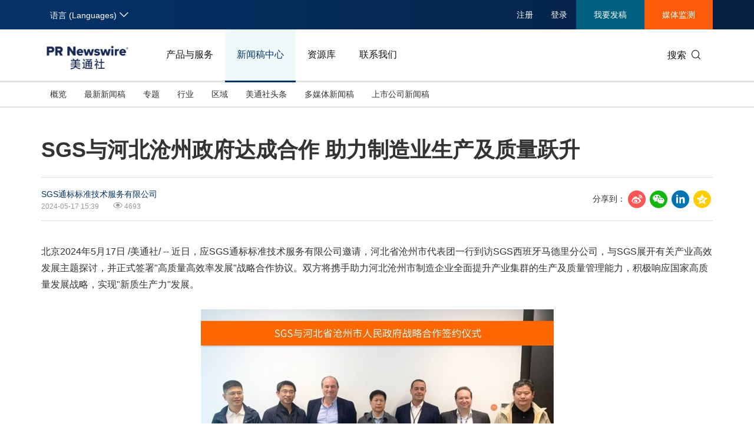

--- FILE ---
content_type: text/html; charset=UTF-8
request_url: https://www.prnasia.com/p/ex_story-extra-content.php?id=447342&lang=1
body_size: 1008
content:
(function(){
			var content_array=["<p><b>关于<\/b><a href=\"https:\/\/t.prnasia.com\/t\/fK2QILhY\" target=\"_blank\" rel=\"nofollow\">SGS<\/a>（官微：<a href=\"https:\/\/t.prnasia.com\/t\/MtppkmmY\" target=\"_blank\" rel=\"nofollow\">SGS官方<\/a>\/<a href=\"https:\/\/t.prnasia.com\/t\/Q4eK6Hge\" target=\"_blank\" rel=\"nofollow\">SGS质慧生活<\/a>）<\/p> \n<p>SGS是国际公认的测试、检验和认证机构，被誉为可持续发展、质量和诚信的基准，服务覆盖互联与产品、营养与健康、工业与环境、自然资源、管理与保证、可持续发展、数字化技术与创新七大战略板块。在全球拥有99,600多名专业员工分布在2,600多个分支机构和实验室。<\/p> \n<p><a href=\"https:\/\/t.prnasia.com\/t\/mlADsHvq\" target=\"_blank\" rel=\"nofollow\">SGS通标标准技术服务有限公司<\/a>（SGS通标）由SGS集团和隶属于国家市场监督管理总局系统的中国标准科技集团合资成立于1991年，已建成<b>100<\/b><b>多<\/b>个分支机构和<b>200<\/b><b>多间<\/b>实验室，拥有<b>16,000<\/b>多名训练有素的专业人员。在中国，SGS的服务能力已全面覆盖到农产食品、消费品、矿产、石化、工业、能源、汽车、环境、生物医药、电子商务等，为各行业提供全方位测试、检验、认证、培训和校准等质量解决方案。<\/p> \n<p>服务咨询：张女士，&nbsp;电话：+86 18629145339, 邮箱：<a href=\"https:\/\/t.prnasia.com\/t\/xswt3doa\" target=\"_blank\" rel=\"nofollow\">nancy-l.zhang@sgs.com<\/a><\/p> \n<p><b>SGS<\/b><b>检测认证和培训自助式<\/b><b>24<\/b><b>小时平台<\/b><a href=\"https:\/\/t.prnasia.com\/t\/mlADsHvq\" target=\"_blank\" rel=\"nofollow\">www.sgsonline.com.cn<\/a><\/p> \n<div class=\"PRN_ImbeddedAssetReference\" id=\"DivAssetPlaceHolder0\"> \n<\/div>"];
			$("#dvExtra").html(content_array[0]);})();

--- FILE ---
content_type: text/css
request_url: https://www.prnasia.com/prnasia.com-PC/css/master.css
body_size: 30299
content:
@charset "UTF-8";
.hover-scale:hover, .services-section-index1 .services-section-index1-circle img:hover, .storylist-block .storylist-block-pre .story-pre .storyimg-block a.storyimg img:hover, .card-img-wrap img:hover {
  -webkit-transform: translate(-50%, -50%) scale(1.1);
  -moz-transform: translate(-50%, -50%) scale(1.1);
  -ms-transform: translate(-50%, -50%) scale(1.1);
  transform: translate(-50%, -50%) scale(1.1);
}

.clearfix:after, .services-a-card:after, .services-logo-row:after, .rss-ul:after, .search-casestudy-wrap:after, .search-whitepaper-wrap:after, .search-report-wrap:after, .search-sub-nav .search-sub-left:after, .top-stories-content .card-top-stories-content:after, .top-stories-content .card-top-stories.card-top-stories-spe:after, .top-stories-content .card-top-stories:after, .top-stories-content .card-top-stories-wrap:after, .top-stories-content:after, .section-nav ul:after, .card:after, footer .footer-main .footer-social-media:after, .nav-subnav.fixed nav .nav-right:after, .nav-subnav nav .dropdown-menu .dropdown-menu-con:after, header nav:after, .row:after, .container-fluid:after, .container:after, .video-fullscreen-container:after, .clearfix:before, .services-a-card:before, .services-logo-row:before, .rss-ul:before, .search-casestudy-wrap:before, .search-whitepaper-wrap:before, .search-report-wrap:before, .search-sub-nav .search-sub-left:before, .top-stories-content .card-top-stories-content:before, .top-stories-content .card-top-stories.card-top-stories-spe:before, .top-stories-content .card-top-stories:before, .top-stories-content .card-top-stories-wrap:before, .top-stories-content:before, .section-nav ul:before, .card:before, footer .footer-main .footer-social-media:before, .nav-subnav.fixed nav .nav-right:before, .nav-subnav nav .dropdown-menu .dropdown-menu-con:before, header nav:before, .row:before, .container-fluid:before, .container:before, .video-fullscreen-container:before {
  content: " ";
  display: table;
}
.clearfix:after, .services-a-card:after, .services-logo-row:after, .rss-ul:after, .search-casestudy-wrap:after, .search-whitepaper-wrap:after, .search-report-wrap:after, .search-sub-nav .search-sub-left:after, .top-stories-content .card-top-stories-content:after, .top-stories-content .card-top-stories.card-top-stories-spe:after, .top-stories-content .card-top-stories:after, .top-stories-content .card-top-stories-wrap:after, .top-stories-content:after, .section-nav ul:after, .card:after, footer .footer-main .footer-social-media:after, .nav-subnav.fixed nav .nav-right:after, .nav-subnav nav .dropdown-menu .dropdown-menu-con:after, header nav:after, .row:after, .container-fluid:after, .container:after, .video-fullscreen-container:after {
  clear: both;
}

.main-margin {
  padding-top: 50px;
  padding-bottom: 50px;
}

.main-padding, .webpartners, .mediasurvey, .sitemap, .testimonial, .services-section-about, .allservices, .rss-section, .announcement, .careers, .terms, .mediaroom {
  padding-top: 50px;
  padding-bottom: 50px;
}

.video-fullscreen-play {
  cursor: pointer;
}

.video-fullscreen-wrap {
  display: inline-block;
}

.video-fullscreen-hide-wrap {
  display: none;
  position: fixed;
  z-index: 1001;
  top: 0;
  left: 0;
  width: 100%;
  height: 100%;
  background-color: rgba(0, 0, 0, 0.8);
}

.video-fullscreen-container {
  position: absolute;
  top: 50%;
  left: 50%;
  transform: translate(-50%, -50%);
}
.video-fullscreen-container video {
  width: 100%;
}

.video-fullscreen-close {
  position: fixed;
  top: 10px;
  right: 20px;
}
.video-fullscreen-close i {
  color: #fff;
  font-size: 42px;
  cursor: pointer;
}
.video-fullscreen-close i:hover {
  color: #063369;
}

/*! normalize.css v8.0.0 | MIT License | github.com/necolas/normalize.css */
html {
  line-height: 1.15;
  -webkit-text-size-adjust: 100%;
}

body {
  margin: 0;
}

h1 {
  font-size: 2em;
  margin: 0.67em 0;
}

hr {
  box-sizing: content-box;
  height: 0;
  overflow: visible;
}

pre {
  font-family: monospace, monospace;
  font-size: 1em;
}

a {
  background-color: transparent;
}

abbr[title] {
  border-bottom: none;
  text-decoration: underline;
  text-decoration: underline dotted;
}

b,
strong {
  font-weight: bolder;
}

code,
kbd,
samp {
  font-family: monospace, monospace;
  font-size: 1em;
}

small {
  font-size: 80%;
}

sub,
sup {
  font-size: 75%;
  line-height: 0;
  position: relative;
  vertical-align: baseline;
}

sub {
  bottom: -0.25em;
}

sup {
  top: -0.5em;
}

img {
  border-style: none;
}

button,
input,
optgroup,
select,
textarea {
  font-family: inherit;
  font-size: 100%;
  line-height: 1.15;
  margin: 0;
}

button,
input {
  overflow: visible;
}

button,
select {
  text-transform: none;
}

button,
[type=button],
[type=reset],
[type=submit] {
  -webkit-appearance: button;
}

button::-moz-focus-inner,
[type=button]::-moz-focus-inner,
[type=reset]::-moz-focus-inner,
[type=submit]::-moz-focus-inner {
  border-style: none;
  padding: 0;
}

button:-moz-focusring,
[type=button]:-moz-focusring,
[type=reset]:-moz-focusring,
[type=submit]:-moz-focusring {
  outline: 1px dotted ButtonText;
}

fieldset {
  padding: 0.35em 0.75em 0.625em;
}

legend {
  box-sizing: border-box;
  color: inherit;
  display: table;
  max-width: 100%;
  padding: 0;
  white-space: normal;
}

progress {
  vertical-align: baseline;
}

textarea {
  overflow: auto;
}

[type=checkbox],
[type=radio] {
  box-sizing: border-box;
  padding: 0;
}

[type=number]::-webkit-inner-spin-button,
[type=number]::-webkit-outer-spin-button {
  height: auto;
}

[type=search] {
  -webkit-appearance: textfield;
  outline-offset: -2px;
}

[type=search]::-webkit-search-decoration {
  -webkit-appearance: none;
}

::-webkit-file-upload-button {
  -webkit-appearance: button;
  font: inherit;
}

details {
  display: block;
}

summary {
  display: list-item;
}

template {
  display: none;
}

[hidden] {
  display: none;
}

/* normalize.css v8.0.0 end */
* {
  -moz-box-sizing: border-box;
  -webkit-box-sizing: border-box;
  -o-box-sizing: border-box;
  -ms-box-sizing: border-box;
  box-sizing: border-box;
}
*:after, *:before {
  -moz-box-sizing: border-box;
  -webkit-box-sizing: border-box;
  -o-box-sizing: border-box;
  -ms-box-sizing: border-box;
  box-sizing: border-box;
}
*::selection {
  background-color: #094a99;
  color: #fff;
}

html {
  font-size: 10px;
  -webkit-tap-highlight-color: rgba(0, 0, 0, 0);
}

body {
  font-family: "Helvetica Neue", Helvetica, Tahoma, Arial, "PingFang SC", "Microsoft YaHei", SimHei, "WenQuanYi Micro Hei", sans-serif;
  font-size: 14px;
  line-height: 1.4;
  color: #333333;
  background-color: #fff;
}

html, body {
  min-width: 1170px;
}

button,
input,
select,
textarea {
  font-family: inherit;
  font-size: inherit;
  line-height: inherit;
}

a {
  color: inherit;
  text-decoration: none;
}
a:focus, a:hover {
  color: #063369;
  text-decoration: none;
}
a:focus {
  outline: 5px auto -webkit-focus-ring-color;
  outline-offset: -2px;
}

figure {
  margin: 0;
}

img {
  vertical-align: middle;
}

.img-responsive {
  display: block;
  max-width: 100%;
  height: auto;
}

.img-rounded {
  border-radius: 6px;
}

.img-thumbnail {
  padding: 4px;
  line-height: 1.4;
  background-color: #fff;
  border: 1px solid #e1e1e1;
  -webkit-transition: all 0.2s ease-in-out;
  -o-transition: all 0.2s ease-in-out;
  transition: all 0.2s ease-in-out;
  display: block;
  max-width: 100%;
  height: auto;
}

.img-circle {
  border-radius: 50%;
}

hr {
  margin-top: 20px;
  margin-bottom: 20px;
  border: 0;
  border-top: 1px solid #eeeeee;
}

[role=button] {
  cursor: pointer;
}

main {
  display: block;
}

html, body, div, span, p, i, dl, dt, dd, form, label, table, tbody, tfoot, thead, tr, th, td, menu, nav, section {
  margin: 0;
  padding: 0;
  border: 0;
  list-style: none;
}

ol, ul, li {
  margin: 0;
  padding: 0;
  border: 0;
}

main ol, main ul, main li {
  list-style: none;
}

div.pr20 {
  padding-right: 20px;
}

div.pl20 {
  padding-left: 20px;
}

.bg-gray {
  background-color: #fafafa;
}

.h1,
.h2,
.h3,
.h4,
.h5,
.h6,
h1,
h2,
h3,
h4,
h5,
h6 {
  font-family: inherit;
  font-weight: 500;
  color: inherit;
}
.h1 .small,
.h1 small,
.h2 .small,
.h2 small,
.h3 .small,
.h3 small,
.h4 .small,
.h4 small,
.h5 .small,
.h5 small,
.h6 .small,
.h6 small,
h1 .small,
h1 small,
h2 .small,
h2 small,
h3 .small,
h3 small,
h4 .small,
h4 small,
h5 .small,
h5 small,
h6 .small,
h6 small {
  font-weight: normal;
  line-height: 1;
  color: #777777;
}

.h1,
.h2,
.h3,
h1,
h2,
h3 {
  margin-top: 0;
  margin-bottom: 10px;
}
.h1 .small,
.h1 small,
.h2 .small,
.h2 small,
.h3 .small,
.h3 small,
h1 .small,
h1 small,
h2 .small,
h2 small,
h3 .small,
h3 small {
  font-size: 65%;
}

.h4,
.h5,
.h6,
h4,
h5,
h6 {
  margin-top: 0;
  margin-bottom: 10px;
}
.h4 .small,
.h4 small,
.h5 .small,
.h5 small,
.h6 .small,
.h6 small,
h4 .small,
h4 small,
h5 .small,
h5 small,
h6 .small,
h6 small {
  font-size: 75%;
}

.h1,
.h2,
h1,
h2 {
  line-height: 1.2;
  font-weight: 700;
}

.h3,
.h4,
.h5,
.h6,
h3,
h4,
h5,
h6 {
  line-height: 1.4;
}

.h1,
h1 {
  font-size: 36px;
}

.h2,
h2 {
  font-size: 30px;
}

.h3,
h3 {
  font-size: 24px;
}

.h4,
h4 {
  font-size: 18px;
}

.h5,
h5 {
  font-size: 14px;
}

.h6,
h6 {
  font-size: 12px;
}

.h2,
h2 {
  font-size: 24px;
}
.h2.h2-large,
h2.h2-large {
  font-size: 28px;
}

.h3,
h3 {
  font-size: 18px;
}
.h3.h3-small,
h3.h3-small {
  font-size: 16px;
  margin-bottom: 15px;
}
.h3.h3-normal,
h3.h3-normal {
  font-size: 18px;
  margin-bottom: 15px;
}
.h3.h3-normal-title,
h3.h3-normal-title {
  font-weight: 700;
}
.h3.h3-large,
h3.h3-large {
  font-size: 20px;
  margin-bottom: 20px;
}

.h4,
h4 {
  font-size: 16px;
}
.h4.h4-large,
h4.h4-large {
  font-size: 18px;
}
.h4.h4-normal,
h4.h4-normal {
  font-size: 16px;
}
.h4.h4-small,
h4.h4-small {
  font-size: 14px;
}

ol,
ul {
  margin-top: 0;
  margin-bottom: 10px;
}
ol ol,
ol ul,
ul ol,
ul ul {
  margin-bottom: 0;
}

.container, .video-fullscreen-container {
  margin-right: auto;
  margin-left: auto;
  padding-left: 15px;
  padding-right: 15px;
  width: 1170px;
}

.container-fluid {
  margin-right: auto;
  margin-left: auto;
  padding-left: 15px;
  padding-right: 15px;
}

.row {
  margin-left: -15px;
  margin-right: -15px;
}

.col-1 {
  position: relative;
  min-height: 1px;
  padding-left: 15px;
  padding-right: 15px;
  float: left;
  width: 8.3333333333%;
}

.col-2 {
  position: relative;
  min-height: 1px;
  padding-left: 15px;
  padding-right: 15px;
  float: left;
  width: 16.6666666667%;
}

.col-3 {
  position: relative;
  min-height: 1px;
  padding-left: 15px;
  padding-right: 15px;
  float: left;
  width: 25%;
}

.col-4, .webpartners .industry-tab-nav {
  position: relative;
  min-height: 1px;
  padding-left: 15px;
  padding-right: 15px;
  float: left;
  width: 33.3333333333%;
}

.col-5 {
  position: relative;
  min-height: 1px;
  padding-left: 15px;
  padding-right: 15px;
  float: left;
  width: 41.6666666667%;
}

.col-6 {
  position: relative;
  min-height: 1px;
  padding-left: 15px;
  padding-right: 15px;
  float: left;
  width: 50%;
}

.col-7 {
  position: relative;
  min-height: 1px;
  padding-left: 15px;
  padding-right: 15px;
  float: left;
  width: 58.3333333333%;
}

.col-8, .webpartners .industry-content-wrap {
  position: relative;
  min-height: 1px;
  padding-left: 15px;
  padding-right: 15px;
  float: left;
  width: 66.6666666667%;
}

.col-9 {
  position: relative;
  min-height: 1px;
  padding-left: 15px;
  padding-right: 15px;
  float: left;
  width: 75%;
}

.col-10 {
  position: relative;
  min-height: 1px;
  padding-left: 15px;
  padding-right: 15px;
  float: left;
  width: 83.3333333333%;
}

.col-11 {
  position: relative;
  min-height: 1px;
  padding-left: 15px;
  padding-right: 15px;
  float: left;
  width: 91.6666666667%;
}

.col-12 {
  position: relative;
  min-height: 1px;
  padding-left: 15px;
  padding-right: 15px;
  float: left;
  width: 100%;
}

.col-offset-0 {
  margin-left: 0%;
}

.col-offset-1 {
  margin-left: 8.3333333333%;
}

.col-offset-2 {
  margin-left: 16.6666666667%;
}

.col-offset-3 {
  margin-left: 25%;
}

.col-offset-4 {
  margin-left: 33.3333333333%;
}

.col-offset-5 {
  margin-left: 41.6666666667%;
}

.col-offset-6 {
  margin-left: 50%;
}

.col-offset-7 {
  margin-left: 58.3333333333%;
}

.col-offset-8 {
  margin-left: 66.6666666667%;
}

.col-offset-9 {
  margin-left: 75%;
}

.col-offset-10 {
  margin-left: 83.3333333333%;
}

.col-offset-11 {
  margin-left: 91.6666666667%;
}

.col-offset-12 {
  margin-left: 100%;
}

header.header-type1 {
  margin-bottom: 0;
}
header.header-type43 {
  margin-bottom: 43px;
}
header ul {
  padding: 0;
  list-style: none;
  margin: 0;
}
header .nav-left {
  float: left;
}
header .nav-right {
  float: right;
}
header .nav-right .ucenter img {
  width: 28px;
  height: 28px;
  margin: 0 4px 0 0;
}
header .nav-right .ucenter a:hover {
  color: #fff !important;
}
header .nav-right .ucenter button {
  background: none;
  cursor: pointer;
  border: 0;
  color: #fff;
  margin: 0;
  height: auto;
}
header .nav-junior {
  background-color: #053a4f;
  background: linear-gradient(90deg, #063369, #031f41);
}
header .nav-junior .drop {
  display: table;
  height: 50px;
}
header .nav-junior .drop .drop-toggle {
  color: #fff;
  display: table-cell;
  vertical-align: middle;
  padding-left: 15px;
  padding-right: 15px;
}
header .nav-junior .drop .drop-toggle:hover {
  color: #fff;
  background-color: #032837;
}
header .nav-junior .drop .drop-menu {
  background-color: #fff;
  border: 1px solid #e1e1e1;
  z-index: 1002;
  padding-top: 15px;
  padding-bottom: 15px;
}
header .nav-junior .drop .drop-menu li {
  float: none;
}
header .nav-junior .drop .drop-menu li:last-child {
  margin-bottom: 0;
}
header .nav-junior .drop .drop-menu li:hover {
  background-color: #f5f5f5;
}
header .nav-junior .drop .drop-menu li a {
  display: block;
}
header .nav-junior .drop.active .drop-toggle {
  color: #fff;
  background-color: #032837;
}
header .nav-junior .nav-left .drop-toggle {
  width: 170px;
}
header .nav-junior .nav-left .drop-menu {
  width: 170px;
}
header .nav-junior .nav-left .drop-menu li.active {
  position: relative;
  background-color: #f5f5f5;
  color: #063369;
}
header .nav-junior .nav-left .drop-menu li.active:after {
  content: "\e625";
  font-size: 14px;
  line-height: 1;
  font-family: "iconfont" !important;
  font-style: normal;
  -webkit-font-smoothing: antialiased;
  -moz-osx-font-smoothing: grayscale;
  color: #063369;
  position: absolute;
  top: 50%;
  left: 15px;
  -webkit-transform: translateY(-50%);
  -ms-transform: translateY(-50%);
  -o-transform: translateY(-50%);
  transform: translateY(-50%);
}
header .nav-junior .nav-left .drop-menu a {
  color: inherit;
  padding-top: 5px;
  padding-bottom: 5px;
  padding-left: 36px;
  padding-right: 15px;
}
header .nav-junior .nav-right {
  color: #fff;
}
header .nav-junior .nav-right > li {
  float: left;
  display: table;
  height: 50px;
  line-height: 50px;
}
header .nav-junior .nav-right > li > a {
  display: table-cell;
  vertical-align: middle;
}
header .nav-junior .nav-right .li-type1:nth-child(2) {
  display: none !important;
}
header .nav-junior .nav-right .li-type1 > a {
  padding-left: 15px;
  padding-right: 15px;
}
header .nav-junior .nav-right .li-type1 > a:hover {
  color: #fff;
  background-color: #032837;
}
header .nav-junior .nav-right .li-type1 > a:focus {
  color: #fff;
}
header .nav-junior .nav-right .li-type2 > a {
  background-color: #00607f;
  padding-left: 30px;
  padding-right: 30px;
}
header .nav-junior .nav-right .li-type2 > a:hover {
  color: #fff;
  background-color: #004d66;
}
header .nav-junior .nav-right .li-type2 > a:focus {
  color: #fff;
}
header .nav-junior .nav-right .li-type3 > a {
  background-color: #fc5b08;
  padding-left: 30px;
  padding-right: 30px;
}
header .nav-junior .nav-right .li-type3 > a:hover {
  color: #fff;
  background-color: #052751;
}
header .nav-junior .nav-right .li-type3 > a:focus {
  color: #fff;
}
header .nav-junior .nav-right .drop-menu {
  width: 150px;
}
header .nav-junior .nav-right .drop-menu li a {
  padding-top: 5px;
  padding-bottom: 5px;
  padding-left: 15px;
  padding-right: 15px;
  color: #333333;
  background-color: transparent;
}
header .nav-junior .nav-right .drop-menu li a:hover {
  color: #063369;
}
header .nav-main {
  border-bottom: 3px solid #e1e1e1;
  position: relative;
  z-index: 1000;
}
header .nav-main .container, header .nav-main .video-fullscreen-container {
  margin-bottom: -3px;
}
header .nav-main .nav-right {
  height: 90px;
  display: table;
}
header .nav-main .navbar-brand {
  display: block;
  padding-top: 15px;
  padding-bottom: 15px;
  padding-right: 40px;
}
header .nav-main .nav-main-nav ul li {
  height: 90px;
  display: table;
  float: left;
}
header .nav-main .nav-main-nav ul li > a {
  display: table-cell;
  vertical-align: middle;
  font-size: 16px;
  color: #111;
  line-height: 1.5em;
  transition: all 0.2s ease-in-out;
  padding-left: 20px;
  padding-right: 20px;
  border-bottom: 3px solid transparent;
}
header .nav-main .nav-main-nav ul li.open a {
  color: #063369;
  border-bottom: 3px solid #063369;
}
header .nav-main .nav-main-nav ul li.active > a {
  color: #063369;
  border-bottom: 3px solid #063369;
  background-color: #eff9fa;
}
header .nav-main .nav-search-text {
  cursor: pointer;
  font-size: 16px;
  color: #111;
  display: table-cell;
  vertical-align: middle;
  line-height: 1.5em;
  padding-left: 20px;
  padding-right: 20px;
  border-bottom: 3px solid transparent;
}
header .nav-main .nav-search-text:hover {
  color: #063369;
  border-bottom: 3px solid #063369;
}
header .nav-main .nav-search-text span {
  margin-right: 5px;
}
header .nav-main .nav-search-mask {
  position: fixed;
  top: 0;
  right: 0;
  bottom: 0;
  left: 0;
  background-color: rgba(51, 51, 51, 0.7);
  z-index: 1001;
  display: none;
}
header .nav-main .nav-search-mask .container, header .nav-main .nav-search-mask .video-fullscreen-container {
  margin-top: 50px;
  padding: 15px;
  position: relative;
}
header .nav-main .nav-search-mask .container .nav-search-mask-close, header .nav-main .nav-search-mask .video-fullscreen-container .nav-search-mask-close {
  color: #fff;
  cursor: pointer;
  font-size: 21px;
  position: absolute;
  right: 140px;
  top: 50%;
  -webkit-transform: translateY(-50%);
  -ms-transform: translateY(-50%);
  -o-transform: translateY(-50%);
  transform: translateY(-50%);
}
header .nav-main .nav-search-mask .nav-search-wrap {
  position: relative;
  margin-left: 191px;
  margin-right: 191px;
}
header .nav-main .nav-search-mask .nav-search-wrap .nav-search-input {
  height: 60px;
  width: 100%;
  border: 2px solid #063369;
  font-size: 24px;
  padding: 6px 12px;
  background-color: #fff;
  outline: 0;
}
header .nav-main .nav-search-mask .nav-search-wrap .nav-search-btn {
  cursor: pointer;
  position: absolute;
  top: 2px;
  right: 2px;
  height: 56px;
  width: 110px;
  background-color: #063369;
  border: 0;
  font-size: 16px;
  color: #fff;
}

.icon-lan-wrap {
  display: block;
  padding-left: 15px;
  padding-right: 15px;
}

.nav-subnav {
  min-width: 1170px;
  background: #fff;
  z-index: 999;
  position: absolute;
  left: 0;
  right: 0;
}
.nav-subnav .container, .nav-subnav .video-fullscreen-container {
  transition: width 0.3s ease-in-out;
}
.nav-subnav .second-navbar {
  display: none;
}
.nav-subnav .initial {
  display: block;
}
.nav-subnav nav {
  position: relative;
  z-index: 999;
}
.nav-subnav nav:after {
  position: absolute;
  width: 100%;
  bottom: 0;
  display: block;
  content: "";
  border-bottom: 2px solid #e1e1e1;
  z-index: -1;
}
.nav-subnav nav.second-hidden-navbar {
  display: none;
}
.nav-subnav nav .second-nav {
  float: left;
  margin-bottom: 0;
}
.nav-subnav nav .second-nav > li {
  float: left;
  display: table;
  height: 43px;
}
.nav-subnav nav .second-nav > li > a {
  display: table-cell;
  vertical-align: middle;
  padding-left: 15px;
  padding-right: 15px;
  border-bottom: 2px solid transparent;
  -webkit-transition: border-bottom 0.2s ease-in-out;
  transition: border-bottom 0.2s ease-in-out;
}
.nav-subnav nav .second-nav > li:hover > a {
  border-bottom: 2px solid #063369;
  color: #063369;
}
.nav-subnav nav .second-nav > li:hover .dropdown-menu {
  width: 100%;
  height: auto;
  opacity: 1;
  padding-bottom: 10px;
  -webkit-transition: opacity 0.3s ease-in-out;
  transition: opacity 0.3s ease-in-out;
}
.nav-subnav nav .second-nav > li.active > a {
  border-bottom: 2px solid #063369;
  color: #063369;
}
.nav-subnav nav .dropdown-menu {
  opacity: 0;
  width: 0;
  height: 0;
  overflow: hidden;
  top: 100%;
}
.nav-subnav nav .dropdown-menu .dropdown-menu-con {
  background: #fff;
  padding: 15px;
  border: 1px solid #e1e1e1;
}
.nav-subnav nav .dropdown-menu .dropdown-menu-con li {
  float: left;
  width: 25%;
  padding: 8px 24px;
}
.nav-subnav nav .dropdown-menu .dropdown-menu-con li:nth-child(4n+1) {
  clear: both;
}
.nav-subnav nav .dropdown-menu .dropdown-menu-con li a {
  display: block;
  width: 100%;
}
.nav-subnav nav .nav-right {
  display: none;
  float: right;
  color: #fff;
}
.nav-subnav nav .nav-right .li-type2 a {
  background: #00607f;
}
.nav-subnav nav .nav-right .li-type2 a:hover {
  color: #fff;
  background-color: #004d66;
}
.nav-subnav nav .nav-right .li-type2 a:focus {
  color: #fff;
}
.nav-subnav nav .nav-right .li-type3 a {
  background: #fc5b08;
}
.nav-subnav nav .nav-right .li-type3 a:hover {
  color: #fff;
  background-color: #052751;
}
.nav-subnav nav .nav-right .li-type3 a:focus {
  color: #fff;
}
.nav-subnav nav .nav-search {
  display: none;
  height: 43px;
}
.nav-subnav nav .nav-search input {
  display: none;
}
.nav-subnav nav .nav-search .icon {
  display: table-cell;
  vertical-align: middle;
  cursor: pointer;
  font-size: 18px;
  padding-left: 15px;
  padding-right: 15px;
  color: #999999;
}
.nav-subnav nav .nav-search .icon:hover {
  color: #063369;
}
.nav-subnav nav .fixed-navbar {
  display: none;
  float: left;
  position: relative;
}
.nav-subnav nav .fixed-navbar.initial {
  display: block;
}
.nav-subnav nav .fixed-navbar label {
  cursor: pointer;
  display: table-cell;
  vertical-align: middle;
  padding-left: 15px;
  padding-right: 15px;
  border-bottom: 2px solid transparent;
  background: #eff9fa;
  width: 170px;
}
.nav-subnav nav .fixed-navbar label span:nth-child(1) {
  margin-right: 50px;
}
.nav-subnav nav .fixed-navbar label .icon-arrow-right {
  float: right;
  display: inline-block;
  transition: all 0.2s ease-in-out;
  transform: rotate(0deg);
}
.nav-subnav nav .fixed-navbar .fixed-nav {
  position: absolute;
  top: 100%;
  left: 0;
  width: 0;
  border: 0px solid #e1e1e1;
  opacity: 0;
  height: 0;
  background: #fff;
  overflow: hidden;
}
.nav-subnav nav .fixed-navbar .fixed-nav li:hover {
  background: #eff9fa;
}
.nav-subnav nav .fixed-navbar .fixed-nav li a {
  display: block;
  padding: 10px 15px;
}
.nav-subnav nav .fixed-navbar.active label .icon-arrow-right {
  transform: rotate(90deg);
}
.nav-subnav nav .fixed-navbar.active label + .fixed-nav {
  width: 100%;
  height: auto;
  opacity: 1;
  border: 1px solid #e1e1e1;
  -webkit-transition: opacity 0.3s ease-in-out;
  transition: opacity 0.3s ease-in-out;
}
.nav-subnav.fixed {
  position: fixed;
  top: 0;
  left: 0;
  right: 0;
}
.nav-subnav.fixed:after {
  border-bottom: 0px solid #cac8c8;
}
.nav-subnav.fixed nav:after {
  display: none;
}
.nav-subnav.fixed nav.second-hidden-navbar.open {
  display: block;
}
.nav-subnav.fixed nav .container, .nav-subnav.fixed nav .video-fullscreen-container {
  width: 100%;
  min-width: 1270px;
  box-shadow: 0 0 30px rgba(0, 0, 0, 0.2);
  padding-left: 0;
  padding-right: 0;
}
.nav-subnav.fixed nav .fixed-navbar {
  display: table;
  height: 43px;
}
.nav-subnav.fixed nav .nav-right {
  display: block;
}
.nav-subnav.fixed nav .nav-right li {
  float: left;
  display: table;
  height: 43px;
}
.nav-subnav.fixed nav .nav-right li a {
  display: table-cell;
  vertical-align: middle;
}
.nav-subnav.fixed nav .nav-search {
  display: table;
}
.nav-subnav.fixed nav button.current {
  display: none;
}
.nav-subnav.fixed .nav-right {
  color: #fff;
}
.nav-subnav.fixed .nav-right .li-type2 a,
.nav-subnav.fixed .nav-right .li-type3 a {
  padding-left: 30px;
  padding-right: 30px;
}

nav button,
.btn {
  font-size: 14px;
  color: #000;
  background: #fff;
  padding: 0 20px;
  height: 32px;
  border: 1px solid #e1e1e1;
  border-radius: 4px;
  float: right;
  margin-top: 5px;
}
nav button:hover,
.btn:hover {
  background: #f4f4f4;
}
nav button a,
.btn a {
  color: #000;
}
nav button a:hover,
.btn a:hover {
  color: #000;
}

nav button.current {
  background: #fff;
  position: relative;
}
nav button.current a {
  color: #999;
  cursor: default;
}

footer {
  color: #fff;
}
footer a {
  color: inherit;
  text-decoration: none;
}
footer a:focus, footer a:hover {
  color: rgba(255, 255, 255, 0.5);
  text-decoration: none;
}
footer ul {
  padding: 0;
  list-style: none;
  margin: 0;
}
footer .footer-main {
  padding-top: 50px;
  padding-bottom: 50px;
  background-color: #515151;
}
footer .footer-main ul li {
  line-height: 1.6;
}
footer .footer-main ul li:first-child {
  font-size: 20px;
  margin-bottom: 20px;
}
footer .footer-main ul.drop-menu {
  background-color: #fff;
  color: #666;
  width: 160px;
  border: 1px solid #e1e1e1;
  font-size: 14px;
  padding-top: 5px;
  padding-bottom: 5px;
}
footer .footer-main ul.drop-menu li:first-child {
  font-size: 14px;
  margin-bottom: 0;
}
footer .footer-main ul.drop-menu li:last-child {
  margin-bottom: 0;
}
footer .footer-main ul.drop-menu li:hover {
  background-color: #f5f5f5;
}
footer .footer-main ul.drop-menu li a {
  display: block;
  padding-top: 5px;
  padding-bottom: 5px;
  padding-left: 15px;
  padding-right: 15px;
}
footer .footer-main ul.drop-menu li a:focus, footer .footer-main ul.drop-menu li a:hover {
  color: #063369;
  text-decoration: none;
}
footer .footer-main ul.drop-menu li a:focus {
  outline: 5px auto -webkit-focus-ring-color;
  outline-offset: -2px;
}
footer .footer-main .footer-social-media .drop {
  float: left;
  margin-right: 10px;
}
footer .footer-sub {
  background-color: #373737;
  padding-top: 20px;
  padding-bottom: 20px;
}
footer .footer-sub ul li {
  float: left;
  padding-left: 10px;
  padding-right: 10px;
  border-right: 1px solid #e1e1e1;
}
footer .footer-sub ul li:first-child {
  padding-left: 0;
}
footer .footer-sub ul li:last-child {
  padding-right: 0;
  border-right: 0;
}

.rightBotton {
  list-style-type: inherit;
  position: fixed;
  z-index: 99;
  right: 15px;
  top: 50%;
  background: #00837e;
  border-radius: 25px;
  text-align: center;
  padding: 5px 5px;
  display: flex;
  flex-direction: column;
  align-items: center;
}
.rightBotton > li {
  width: 40px;
  height: 40px;
  line-height: 40px;
}
.rightBotton > li:hover {
  cursor: pointer;
}
.rightBotton > li i {
  position: relative;
  width: 40px;
  height: 40px;
  border-radius: 50%;
  font-size: 22px;
  color: #fff;
}
.rightBotton > li i:hover {
  cursor: pointer;
  color: #fff;
  opacity: 0.8;
}
.rightBotton > li:last-child i {
  color: #00837e;
}

@media screen and (max-width: 640px) {
  .rightBotton {
    display: none;
  }
}
.hrLine {
  border-bottom: 1px solid #53a8a6;
  width: 20px;
}

.divHover {
  min-width: 140px;
  background: #fff;
  padding: 11px 30px;
  position: absolute;
  right: 60px;
  border: 1px solid #e4e4e4;
  box-shadow: 0 2px 12px 0 rgba(0, 0, 0, 0.1);
  color: #333;
  border-radius: 4px;
  white-space: nowrap;
  display: none;
  z-index: 999;
}
.divHover::after {
  border: 8px solid transparent;
  border-left: 10px solid #fff;
  content: " ";
  position: absolute;
  right: -15px;
  top: 50px;
}

.divHoverone {
  display: none;
  padding: 11px 20px;
  line-height: initial;
  top: -10px;
}
.divHoverone img {
  width: 120px;
  vertical-align: bottom;
}

.divHoverone::after {
  top: 30px;
}

.divHovertwo {
  top: 30px !important;
  display: none;
  line-height: 30px;
  padding-right: 60px;
}

.divHovertwo:after {
  top: 30px;
}

.divHoverthree {
  top: 70px !important;
  display: none;
  line-height: 30px;
  padding-right: 60px;
}

.divHoverthree::after {
  top: 20px;
}

.divHoverfour {
  top: 100px !important;
  display: none;
  background: #fff;
  padding: 15px 20px;
}

.text-left {
  text-align: left;
}

.font20 {
  font-size: 20px;
}

.font16 {
  font-size: 16px;
}

.font18 {
  font-size: 18px;
}

.font30 {
  font-size: 30px !important;
}

.sharei {
  color: #00837e;
  width: 40px;
  height: 40px;
  background: #fff;
  display: inline-block;
}

.sharei:hover {
  color: #00837e !important;
}

.share-top {
  border-bottom: 1px solid #e1e1e1;
  padding-bottom: 15px;
}

.width32 {
  width: 32px;
}

.wxewm img, .width100 {
  width: 100px;
}

.width120 {
  width: 120px;
}

.rightBottonOne {
  border-radius: 50%;
  margin-top: 10px;
}

.rightBottonOne {
  border-radius: 50%;
  margin-top: 10px;
}

.flexcenter {
  display: flex;
  justify-content: flex-start;
  align-items: center;
  border-bottom: 1px solid #eaeaea;
}

.disinline {
  display: inline-block;
}

.mar6 {
  margin-right: 6px;
}

#emailA, #emailA:hover {
  color: #333;
}

.fixed-bottom {
  position: fixed;
  bottom: 0;
  width: 100%;
}

.main1 {
  margin-top: 0;
}

.main2 {
  margin-top: 73px;
}

.section-header {
  border-bottom: solid 2px #cac8c8;
  padding-bottom: 8px;
  position: relative;
}
.section-header h1 {
  margin-bottom: 0;
}
.section-header h2 {
  margin: 0;
}
.section-header .link-more {
  color: #999999;
  font-size: 12px;
  position: absolute;
  right: 0;
  bottom: 8px;
}
.section-header .link-more:focus, .section-header .link-more:hover {
  color: #063369;
  text-decoration: none;
}
.section-header .link-more:focus {
  outline: 5px auto -webkit-focus-ring-color;
  outline-offset: -2px;
}

.section-content {
  padding-top: 20px;
}

.card {
  padding-top: 20px;
  padding-bottom: 20px;
  border-bottom: 1px solid #e1e1e1;
}
.card:last-child {
  padding-bottom: 0;
  border-bottom: 0;
}
.card.card-noimg .card-text-wrap {
  width: 100% !important;
  padding-right: 0 !important;
}

.card-short-wrap {
  padding-top: 0;
}
.card-short-wrap .card .card-img-wrap {
  width: 38%;
}
.card-short-wrap .card .card-img-wrap .img-ratio-sizer {
  padding-top: 54%;
}
.card-short-wrap .card .card-text-wrap {
  width: 62%;
  padding-right: 20px;
}

.card-theme .card .h3-large {
  margin-bottom: 8px !important;
}
.card-theme .card .card-text-info {
  padding-bottom: 8px !important;
}
.card-theme .card .card-text-summary {
  margin-bottom: 10px !important;
}
.card-theme .card .card-text-type {
  padding-top: 0px !important;
}

.card-img-wrap {
  overflow: hidden;
  position: relative;
  float: left;
  padding: 0;
}
.card-img-wrap img {
  width: 100%;
  position: absolute;
  top: 50%;
  left: 50%;
  -webkit-transform: translate(-50%, -50%);
  -ms-transform: translate(-50%, -50%);
  -o-transform: translate(-50%, -50%);
  transform: translate(-50%, -50%);
  -webkit-transition: transform 0.2s ease-out;
  -o-transition: transform 0.2s ease-out;
  transition: transform 0.2s ease-out;
}
.card-img-wrap .img-ratio-sizer {
  position: relative;
}
.card-img-wrap .img-ratio-element {
  display: block;
  position: absolute;
  top: 0;
  right: 0;
  bottom: 0;
  left: 0;
}

.card-text-wrap {
  float: left;
}

.card-text-info {
  font-size: 12px;
  line-height: 1.2;
  color: #999;
  min-height: 1.2em;
}
.card-text-info .datetime {
  padding-right: 20px;
}

.card-text-type {
  font-size: 12px;
  line-height: 1.2;
  color: #999;
  min-height: 1.2em;
  padding-top: 15px;
}
.card-text-type a {
  color: #063369;
  padding-right: 10px;
}
.card-text-type a:link {
  color: #063369;
}
.card-text-type a:active {
  color: #063369;
}
.card-text-type a:hover {
  color: #063369;
}
.card-text-type a:visited {
  color: #063369;
}

.card-text-summary {
  color: #666;
  margin-top: 0;
  margin-bottom: 20px;
}

.link-more span {
  vertical-align: middle;
}
.link-more .icon-link-more {
  display: inline-block;
  vertical-align: middle;
  width: 12px;
  height: 12px;
  background-image: url("../images/icon_pc.png");
  background-size: 205.7142857143px;
  background-position: -12px -36px;
}

.ellipsis:after {
  content: "...";
  position: absolute;
  right: 0;
  bottom: 0;
  display: block;
  height: 1.4em;
  line-height: inherit;
  font-weight: 700;
  padding-top: 0;
  padding-right: 6px;
  padding-bottom: 0;
  padding-left: 8px;
  background-image: url(../images/ellipsis-mask.png);
  background-repeat: repeat-y;
}

.h3-small a,
.h3-normal a,
.h3-large a,
.h4-normal a {
  display: block;
  height: 2.8em;
  overflow: hidden;
  position: relative;
}

h3.h3-normal-title {
  line-height: 1.2;
  padding-left: 15px;
  border-left: 5px solid #063369;
  margin-bottom: 30px;
}

.card-text-summary {
  height: 4.2em;
  overflow: hidden;
  position: relative;
}

.section-events .card-event {
  padding-top: 15px;
  padding-bottom: 15px;
}
.section-events .card-event:first-child {
  padding-top: 0;
}
.section-events .card-event:last-child {
  padding-bottom: 0;
}
.section-events .card-event .card-event-content {
  position: relative;
  margin-left: 59px;
  padding-left: 15px;
  border-left: 1px solid #e1e1e1;
}
.section-events .card-event .card-event-fixed {
  position: absolute;
  top: 0;
  left: -59px;
  color: #063369;
  text-align: right;
}
.section-events .card-event .card-event-fixed .d-eventdate-fixed {
  font-size: 30px;
  line-height: 1;
}
.section-events .card-event .card-event-fixed .ym-eventdate-fixed {
  font-size: 12px;
}
.section-events .card-event .location {
  margin-bottom: 6px;
}

.section-nav {
  border-bottom: 2px solid #e1e1e1;
}
.section-nav ul {
  margin: 0;
  margin-bottom: -2px;
}
.section-nav ul li {
  float: left;
  border-bottom: 2px solid transparent;
}
.section-nav ul li.active {
  color: #063369;
  border-bottom: 2px solid #063369;
}
.section-nav ul li:hover {
  border-bottom: 2px solid #063369;
}
.section-nav ul li a {
  font-size: 16px;
  display: inline-block;
  padding: 13px 15px 9px;
}

.circle-bg-green {
  background-color: #063a4f;
}

.circle-bg-orange {
  background-color: #ff6c36;
}

.dib {
  display: inline-block;
}

.weChat_qr_code_wrap {
  width: 184px;
  font-size: 12px;
  text-align: center;
}
.weChat_qr_code_wrap a {
  display: block;
  text-align: center;
  padding-bottom: 10px;
  border-bottom: 1px solid #999;
}
.weChat_qr_code_wrap .weChat_qr_code {
  display: inline-block;
  text-align: center;
  margin: 10px;
}
.weChat_qr_code_wrap .weChat_qr_code img {
  width: 70px;
  display: inline-block;
}
.weChat_qr_code_wrap .weChat_qr_code span {
  display: block;
  margin-top: 5px;
}

.drop {
  position: relative;
}
.drop .drop-toggle {
  cursor: pointer;
}
.drop .drop-menu {
  position: absolute;
  left: 0;
  z-index: 1000;
  display: none;
}
.drop.active .drop-menu {
  display: block;
}

.dropup .drop-menu {
  bottom: 100%;
}

.dropdown .drop-menu {
  top: 100%;
}

#banner-homepage {
  width: 100%;
  min-width: 1140px;
  max-width: 1920px;
  margin: 0 auto;
  height: 400px;
  overflow: hidden;
  background-color: #fafafa;
  -webkit-transform: translate3d(0, 0, 0);
  -o-transform: translate3d(0, 0, 0);
  -moz-transform: translate3d(0, 0, 0);
  -webkit-backface-visibility: hidden;
  -webkit-perspective: 1000;
  -moz-backface-visibility: hidden;
  -moz-perspective: 1000;
  backface-visibility: hidden;
  perspective: 1000;
}
#banner-homepage:hover .slick-next,
#banner-homepage:hover .slick-prev {
  display: inline-block !important;
}
#banner-homepage .slick-card {
  overflow: hidden;
  position: relative;
}
#banner-homepage .slick-card a {
  display: block;
}
#banner-homepage .slick-card a img {
  position: relative;
  left: 50%;
  -webkit-transform: translateX(-50%);
  -ms-transform: translateX(-50%);
  -o-transform: translateX(-50%);
  transform: translateX(-50%);
}
#banner-homepage .slick-dots {
  bottom: 20px;
}
#banner-homepage .slick-dots li {
  margin: 0;
}
#banner-homepage .slick-dots li button:focus, #banner-homepage .slick-dots li button:hover {
  outline: none;
}
#banner-homepage .slick-dots li button:focus:before, #banner-homepage .slick-dots li button:hover:before {
  opacity: 0.75;
  color: #ff6c36;
}
#banner-homepage .slick-dots li button:before {
  font-size: 15px;
  color: #fff;
}
#banner-homepage .slick-dots li.slick-active button:before {
  color: #ff6c36;
}
#banner-homepage .slick-prev {
  left: 25px;
  z-index: 1;
  display: none !important;
  height: 40px;
  width: 40px;
}
[dir=rtl] #banner-homepage .slick-prev {
  left: auto;
  right: 25px;
}
#banner-homepage .slick-prev:before {
  font-family: "iconfont" !important;
  content: "\e608";
  font-size: 40px;
}
#banner-homepage .slick-next {
  right: 25px;
  z-index: 1;
  display: none !important;
  height: 40px;
  width: 40px;
}
[dir=rtl] #banner-homepage .slick-next {
  left: 25px;
  right: auto;
}
#banner-homepage .slick-next:before {
  font-family: "iconfont" !important;
  content: "\e607";
  font-size: 40px;
}

.homepage-section {
  padding: 50px 0;
}

.top-stories-content {
  padding-top: 0;
}
.top-stories-content .card-top-stories-wrap .card-top-stories:nth-child(odd) {
  clear: both;
  padding-right: 10px;
}
.top-stories-content .card-top-stories-wrap .card-top-stories:nth-child(even) {
  padding-left: 10px;
}
.top-stories-content .card-top-stories-wrap .card-top-stories:nth-child(3) .card-top-stories-content, .top-stories-content .card-top-stories-wrap .card-top-stories:nth-child(4) .card-top-stories-content {
  padding-bottom: 0;
  border-bottom: 0;
}
.top-stories-content .card-top-stories {
  float: left;
  width: 50%;
}
.top-stories-content .card-top-stories.card-top-stories-spe {
  width: 100%;
  float: none;
}
.top-stories-content .card-top-stories.card-top-stories-spe .card-img-wrap {
  width: 48%;
}
.top-stories-content .card-top-stories.card-top-stories-spe .card-img-wrap .img-ratio-sizer {
  padding-top: 54%;
}
.top-stories-content .card-top-stories.card-top-stories-spe .card-text-wrap {
  width: 52%;
  padding-left: 20px;
}
.top-stories-content .card-top-stories.card-noimg .card-text-wrap {
  width: 100% !important;
  padding-left: 0 !important;
}
.top-stories-content .card-top-stories-content {
  padding-top: 20px;
  padding-bottom: 20px;
  border-bottom: 1px solid #e1e1e1;
}
.top-stories-content .card-top-stories-content .card-img-wrap {
  width: 38%;
}
.top-stories-content .card-top-stories-content .card-img-wrap .img-ratio-sizer {
  padding-top: 54%;
}
.top-stories-content .card-top-stories-content .card-text-wrap {
  width: 62%;
  padding-left: 20px;
}

.homepage-topics .card {
  padding-top: 15px;
  padding-bottom: 15px;
}
.homepage-topics .card:last-child {
  padding-bottom: 0;
}

.card-img-wrap-topics {
  overflow: hidden;
  position: relative;
  padding: 0;
  width: 100%;
}
.card-img-wrap-topics img {
  width: 100%;
  position: absolute;
  top: 50%;
  left: 50%;
  -webkit-transform: translate(-50%, -50%);
  -ms-transform: translate(-50%, -50%);
  -o-transform: translate(-50%, -50%);
  transform: translate(-50%, -50%);
}
.card-img-wrap-topics .img-ratio-sizer {
  position: relative;
  padding-top: 54%;
}
.card-img-wrap-topics .img-ratio-element {
  display: block;
  position: absolute;
  top: 0;
  right: 0;
  bottom: 0;
  left: 0;
}
.card-img-wrap-topics .img-ratio-mask {
  position: absolute;
  top: 0;
  right: 0;
  bottom: 0;
  left: 0;
  -webkit-transition: all 0.2s ease-out;
  -o-transition: all 0.2s ease-out;
  transition: all 0.2s ease-out;
  background-color: rgba(51, 51, 51, 0.7);
}
.card-img-wrap-topics .img-ratio-mask:hover {
  background-color: rgba(6, 51, 105, 0.7);
}
.card-img-wrap-topics .img-ratio-text {
  width: 100%;
  padding-left: 20px;
  padding-right: 20px;
  position: absolute;
  text-align: center;
  top: 50%;
  left: 50%;
  -webkit-transform: translate(-50%, -50%);
  -ms-transform: translate(-50%, -50%);
  -o-transform: translate(-50%, -50%);
  transform: translate(-50%, -50%);
  color: #fff;
}

.homepage-lightnews .card,
.homepage-mediacoffee .card {
  padding-top: 15px;
  padding-bottom: 15px;
}
.homepage-lightnews .card:first-child,
.homepage-mediacoffee .card:first-child {
  padding-top: 0;
}
.homepage-lightnews .card:last-child,
.homepage-mediacoffee .card:last-child {
  padding-bottom: 0;
}
.homepage-lightnews .card .card-img-wrap,
.homepage-mediacoffee .card .card-img-wrap {
  width: 100%;
}
.homepage-lightnews .card .img-ratio-sizer,
.homepage-mediacoffee .card .img-ratio-sizer {
  padding-top: 54%;
}
.homepage-lightnews .card .card-text-wrap,
.homepage-mediacoffee .card .card-text-wrap {
  width: 100%;
  padding-top: 15px;
}
.homepage-lightnews .card-noimg .card-text-wrap,
.homepage-mediacoffee .card-noimg .card-text-wrap {
  padding-top: 0;
}
.homepage-lightnews .h3-small a,
.homepage-mediacoffee .h3-small a {
  height: 1.4em;
}

.newscenter-photo-story-list.homepage-lightnews .h3-small a {
  height: 2.8em;
}

.homepage-resources .card-resources {
  background-color: #fff;
  border: 1px solid #e1e1e1;
}
.homepage-resources .card-resources:hover {
  -webkit-box-shadow: 0 0 10px rgba(0, 0, 0, 0.2);
  box-shadow: 0 0 10px rgba(0, 0, 0, 0.2);
}
.homepage-resources .card-img-wrap {
  width: 100%;
  float: none;
  border: 0;
  border-bottom: 1px solid #e1e1e1;
}
.homepage-resources .card-img-wrap .img-ratio-sizer {
  padding-top: 54%;
}
.homepage-resources .card-text-wrap {
  float: none;
  padding: 20px;
}
.homepage-resources .homepage-resources-more {
  color: #063369;
}
.homepage-resources .homepage-resources-more:hover {
  color: #053a4f;
}

.search-result-section {
  margin-top: -45px;
  padding: 50px 0;
}
.search-result-section select:focus,
.search-result-section input:focus {
  border: 1px solid #00837e;
  box-shadow: inset 0 1px 1px rgba(0, 0, 0, 0.075), 0 0 8px rgba(0, 131, 126, 0.6);
}
.search-result-section .search-result-wrap {
  position: relative;
  margin: 0 auto;
  width: 630px;
}
.search-result-section .search-input {
  height: 48px;
  width: 100%;
  border: 1px solid #e1e1e1;
  padding: 6px 12px;
  background-color: #fff;
  outline: 0;
  padding: 0 110px 0 15px;
}
.search-result-section .search-btn {
  cursor: pointer;
  position: absolute;
  top: 0px;
  right: 0px;
  height: 48px;
  width: 110px;
  background-color: #063369;
  border: 0;
  font-size: 16px;
  color: #fff;
  border-top-right-radius: 4px;
  border-bottom-right-radius: 4px;
}
.search-result-section .search-btn:hover {
  background-color: #052751;
}
.search-result-section .container, .search-result-section .video-fullscreen-container {
  width: 900px;
  padding-top: 37px;
}
.search-result-section .section-content {
  margin: 0 auto;
  padding: 0 20px 30px;
  background: #fff;
}
.search-result-section .power-search-btn {
  cursor: pointer;
  position: absolute;
  bottom: 5px;
  right: 5px;
  color: #999;
}
.search-result-section .power-search-btn .icon {
  display: inline-block;
  transform: rotate(0deg);
  transition: all 0.3s ease-in-out;
}
.search-result-section .power-search-btn:hover {
  color: #063369;
}
.search-result-section.active .power-search-btn {
  color: #063369;
}
.search-result-section.active .power-search-btn .icon {
  transform: rotate(180deg);
  transition: all 0.3s ease-in-out;
}
.search-result-section.active .power-search-wrap .power-search-list {
  height: auto;
  opacity: 1;
  transition: height 0.6s ease-in-out;
}

.power-search-wrap {
  position: relative;
  z-index: 2;
}
.power-search-wrap .default-search {
  padding: 20px 15px 0 15px;
}
.power-search-wrap .default-search .default-title-search {
  width: 70px;
  display: inline-block;
  vertical-align: top;
}
.power-search-wrap .default-search .criteria-search {
  width: calc(100% - 100px);
  display: inline-block;
}
.power-search-wrap .default-search .criteria-search span {
  display: inline-block;
  margin: 0 20px 20px 0;
}
.power-search-wrap .power-search-list {
  overflow: hidden;
  position: absolute;
  top: 5px;
  height: 0;
  opacity: 0;
  width: 100%;
  border-radius: 4px;
  border: 1px solid #e1e1e1;
  background: #fff;
  padding: 20px 30px;
  box-shadow: 0 2px 5px 0 #e1e1e1;
}
.power-search-wrap .power-search-list dd,
.power-search-wrap .power-search-list dt {
  display: inline-block;
  width: calc(100% - 100px);
}
.power-search-wrap .power-search-list dd input,
.power-search-wrap .power-search-list dt input {
  height: auto;
  vertical-align: middle;
  margin-right: 5px;
}
.power-search-wrap .power-search-list dt {
  width: 80px;
  margin-right: 10px;
  vertical-align: top;
  text-align: right;
}
.power-search-wrap .power-search-list dd span {
  display: inline-block;
  margin-right: 30px;
  margin-bottom: 15px;
}
.power-search-wrap .power-search-list dd:nth-child(2), .power-search-wrap .power-search-list dd:nth-child(4) {
  width: auto;
  margin-right: 70px;
}
.power-search-wrap .power-search-list dd.dvSearchCat span {
  width: 32%;
  margin-right: 0px;
}
.power-search-wrap .power-search-list .search-form-btn {
  margin: 0 auto;
  width: 100px;
}
.power-search-wrap .power-search-list .search-form-btn input {
  width: 100%;
  font-size: 14px;
  color: #fff;
  background: #ff6c36;
  padding: 0 20px;
  height: 32px;
  border: 1px solid #ff6c36;
  border-radius: 4px;
  cursor: pointer;
}
.power-search-wrap .power-search-list .search-form-btn input:hover {
  background: #ff591d;
}
.power-search-wrap .power-search-list .search-form-btn input:focus {
  box-shadow: none;
}

.search-sub-nav {
  position: relative;
  border-bottom: 1px solid #e1e1e1;
}
.search-sub-nav .search-sub-left {
  padding-top: 15px;
  padding-bottom: 15px;
  padding-right: 100px;
}
.search-sub-nav .search-sub-left .search-sub-tab {
  float: left;
  padding: 6px 15px;
  border: 1px solid #e1e1e1;
  border-radius: 20px;
  margin-right: 20px;
}
.search-sub-nav .search-sub-left .search-sub-tab:last-child {
  margin-right: 0;
}
.search-sub-nav .search-sub-left .search-sub-tab:hover {
  color: #00837e;
  border: 1px solid #80C1BE;
}
.search-sub-nav .search-sub-left .search-sub-tab.active {
  color: #00837e;
  border: 1px solid #80C1BE;
  background-color: #EFF9FA;
}
.search-sub-nav .power-search-btn {
  bottom: unset;
  top: 50%;
  z-index: 1;
  -webkit-transform: translateY(-50%);
  -ms-transform: translateY(-50%);
  -o-transform: translateY(-50%);
  transform: translateY(-50%);
}
.search-sub-nav .power-search-list {
  top: 100%;
}

.search-category {
  font-size: 12px;
  color: #00837E;
}
.search-category a {
  font-size: 12px;
  color: #00837E;
}
.search-category a:hover {
  color: #053A4F;
}

.search-story-wrap.section-events .card-event {
  padding-top: 20px;
  border-bottom: 1px solid #e1e1e1;
}
.search-story-wrap.section-events .card-event:last-child {
  padding-bottom: 15px;
  border-bottom: 0;
}
.search-story-wrap .search-category {
  margin-top: 15px;
}

.search-whitepaper-wrap, .search-report-wrap {
  padding-top: 5px;
  padding-bottom: 20px;
}
.search-whitepaper-wrap .col-4, .search-whitepaper-wrap .webpartners .industry-tab-nav, .webpartners .search-whitepaper-wrap .industry-tab-nav, .search-report-wrap .col-4, .search-report-wrap .webpartners .industry-tab-nav, .webpartners .search-report-wrap .industry-tab-nav {
  padding-top: 15px;
  padding-bottom: 15px;
}
.search-whitepaper-wrap .col-4 .h3-small a, .search-whitepaper-wrap .webpartners .industry-tab-nav .h3-small a, .webpartners .search-whitepaper-wrap .industry-tab-nav .h3-small a, .search-report-wrap .col-4 .h3-small a, .search-report-wrap .webpartners .industry-tab-nav .h3-small a, .webpartners .search-report-wrap .industry-tab-nav .h3-small a {
  height: 2.8em;
}
.search-whitepaper-wrap .col-4 .card-whitepaper, .search-whitepaper-wrap .webpartners .industry-tab-nav .card-whitepaper, .webpartners .search-whitepaper-wrap .industry-tab-nav .card-whitepaper, .search-report-wrap .col-4 .card-whitepaper, .search-report-wrap .webpartners .industry-tab-nav .card-whitepaper, .webpartners .search-report-wrap .industry-tab-nav .card-whitepaper {
  padding: 0;
}
.search-whitepaper-wrap .col-4 .card-whitepaper-padding, .search-whitepaper-wrap .webpartners .industry-tab-nav .card-whitepaper-padding, .webpartners .search-whitepaper-wrap .industry-tab-nav .card-whitepaper-padding, .search-report-wrap .col-4 .card-whitepaper-padding, .search-report-wrap .webpartners .industry-tab-nav .card-whitepaper-padding, .webpartners .search-report-wrap .industry-tab-nav .card-whitepaper-padding {
  padding: 10px;
}
.search-whitepaper-wrap .col-4 .search-category, .search-whitepaper-wrap .webpartners .industry-tab-nav .search-category, .webpartners .search-whitepaper-wrap .industry-tab-nav .search-category, .search-report-wrap .col-4 .search-category, .search-report-wrap .webpartners .industry-tab-nav .search-category, .webpartners .search-report-wrap .industry-tab-nav .search-category {
  padding: 10px;
  background-color: #fafafa;
  border-top: 1px solid #e1e1e1;
}

.search-casestudy-wrap {
  padding-top: 5px;
  padding-bottom: 20px;
}
.search-casestudy-wrap .col-4, .search-casestudy-wrap .webpartners .industry-tab-nav, .webpartners .search-casestudy-wrap .industry-tab-nav {
  padding-top: 15px;
  padding-bottom: 15px;
}
.search-casestudy-wrap .col-4 .h3-normal a, .search-casestudy-wrap .webpartners .industry-tab-nav .h3-normal a, .webpartners .search-casestudy-wrap .industry-tab-nav .h3-normal a {
  height: 2.8em;
}
.search-casestudy-wrap .col-4 .card-casestudy, .search-casestudy-wrap .webpartners .industry-tab-nav .card-casestudy, .webpartners .search-casestudy-wrap .industry-tab-nav .card-casestudy {
  padding: 0;
}
.search-casestudy-wrap .col-4 .card-casestudy .card-text-summary, .search-casestudy-wrap .webpartners .industry-tab-nav .card-casestudy .card-text-summary, .webpartners .search-casestudy-wrap .industry-tab-nav .card-casestudy .card-text-summary {
  max-height: unset;
}
.search-casestudy-wrap .col-4 .card-casestudy-padding, .search-casestudy-wrap .webpartners .industry-tab-nav .card-casestudy-padding, .webpartners .search-casestudy-wrap .industry-tab-nav .card-casestudy-padding {
  padding: 20px;
}
.search-casestudy-wrap .col-4 .search-category, .search-casestudy-wrap .webpartners .industry-tab-nav .search-category, .webpartners .search-casestudy-wrap .industry-tab-nav .search-category {
  padding: 10px 20px;
  background-color: #fafafa;
  border-top: 1px solid #e1e1e1;
}
.search-casestudy-wrap .col-4 .card-casestudy-info .card-casestudy-more, .search-casestudy-wrap .webpartners .industry-tab-nav .card-casestudy-info .card-casestudy-more, .webpartners .search-casestudy-wrap .industry-tab-nav .card-casestudy-info .card-casestudy-more {
  float: right;
}
.search-casestudy-wrap .col-4 .card-casestudy-info .clicknum, .search-casestudy-wrap .webpartners .industry-tab-nav .card-casestudy-info .clicknum, .webpartners .search-casestudy-wrap .industry-tab-nav .card-casestudy-info .clicknum {
  float: none;
}

.search-noresult-text {
  padding: 50px 0;
  text-align: center;
}

.search-result-section .search-input-container {
  padding-top: 0;
}

.banner-prcenter .slick-card h3, .banner-prcenter .slick-card img, .nav-subnav nav .dropdown-menu {
  position: absolute;
  left: 0;
  right: 0;
  margin: auto;
}

.calendar .schedule-date-box .icon, .industryList-right-part .section-content .section-content-title .link-more, .banner-prcenter .slick-card img {
  position: absolute;
  top: 0;
  bottom: 0;
  margin: auto;
}

select,
input {
  font-size: 14px;
  background: #fff;
  padding: 0 20px;
  height: 32px;
  outline: none;
  border-radius: 4px;
  border: 1px solid #e1e1e1;
}
select:focus,
input:focus {
  border: 1px solid #063369;
  box-shadow: inset 0 1px 1px rgba(0, 0, 0, 0.075), 0 0 8px rgba(0, 131, 126, 0.6);
}
select::-moz-selection, select:hover, select:focus, select::selection,
input::-moz-selection,
input:hover,
input:focus,
input::selection {
  background: #eff9fa;
}

.picnews {
  margin-bottom: -30px;
}

.banner-prcenter {
  width: 745px;
  height: 340px;
  overflow: hidden;
  box-shadow: 0 0 0 1px #e1e1e1;
}
.banner-prcenter.slick-dotted.slick-slider {
  margin-bottom: 50px;
}
.banner-prcenter .slick-card {
  overflow: hidden;
  position: relative;
  width: 745px;
  height: 340px;
}
.banner-prcenter .slick-card h3 {
  bottom: 0;
  background: rgba(0, 0, 0, 0.7);
  line-height: 20px;
  display: block;
  z-index: 1;
  color: #fff;
  padding: 1em;
  font-size: 20px;
  overflow: hidden;
  text-overflow: ellipsis;
  white-space: nowrap;
}
.banner-prcenter .slick-card img {
  width: 100%;
  display: block;
}
.banner-prcenter .slick-dots {
  bottom: 0px;
  height: 4px;
}
.banner-prcenter .slick-dots li {
  float: left;
  margin: 0;
  width: 20%;
  height: 4px;
  padding-left: 5px;
}
.banner-prcenter .slick-dots li:nth-child(1) {
  padding-left: 0px;
}
.banner-prcenter .slick-dots li button {
  background: #cac8c8;
  height: 100%;
  width: 100%;
  padding: 0px;
}
.banner-prcenter .slick-dots li button:focus, .banner-prcenter .slick-dots li button:hover {
  outline: none;
}
.banner-prcenter .slick-dots li button:focus:before, .banner-prcenter .slick-dots li button:hover:before {
  color: #ff6c36;
}
.banner-prcenter .slick-dots li button:before {
  display: none;
  font-size: 15px;
  color: #fff;
}
.banner-prcenter .slick-dots li.slick-active button {
  background: #ff6c36;
}
.banner-prcenter:hover .slick-next,
.banner-prcenter:hover .slick-prev {
  display: inline-block !important;
}
.banner-prcenter .slick-prev {
  left: 25px;
  z-index: 1;
  display: none !important;
  height: 40px;
  width: 40px;
}
[dir=rtl] .banner-prcenter .slick-prev {
  left: auto;
  right: 25px;
}
.banner-prcenter .slick-prev:before {
  font-family: "iconfont" !important;
  content: "\e608";
  font-size: 40px;
  text-shadow: 1px 1px 10px #666;
}
.banner-prcenter .slick-next {
  right: 25px;
  z-index: 1;
  display: none !important;
  height: 40px;
  width: 40px;
}
[dir=rtl] .banner-prcenter .slick-next {
  left: 25px;
  right: auto;
}
.banner-prcenter .slick-next:before {
  font-family: "iconfont" !important;
  content: "\e607";
  font-size: 40px;
  text-shadow: 1px 1px 10px #666;
}

.prcenter-section h3 a,
.prcenter-section h4 a,
.industryList-section h3 a,
.industryList-section h4 a,
.mediazone-section h3 a,
.mediazone-section h4 a {
  max-height: 2.8em;
  height: auto;
  display: block;
  overflow: hidden;
  position: relative;
}
.prcenter-section .card-text-summary,
.industryList-section .card-text-summary,
.mediazone-section .card-text-summary {
  max-height: 2.8em;
  height: auto;
}
.prcenter-section .homepage-lightnews .h3-small a,
.industryList-section .homepage-lightnews .h3-small a,
.mediazone-section .homepage-lightnews .h3-small a {
  display: block;
  text-overflow: unset;
  white-space: normal;
}

.width-large .card .card-text-wrap {
  width: 77%;
}
.width-large .card .card-text-wrap h3.h3-large {
  margin-bottom: 10px;
}
.width-large .card .card-text-wrap .card-text-summary {
  margin-bottom: 15px;
}

.width-large .card .card-img-wrap {
  width: 23%;
}

.loadmore {
  width: 100%;
  padding-top: 20px;
}
.loadmore:after {
  display: block;
  content: "";
  width: 100%;
  height: 0;
  clear: both;
}
.loadmore .btn {
  width: 100%;
  color: #666666;
  outline: none;
}

.prcenter-section .homepage-lightnews .card {
  margin-bottom: 30px;
}
.prcenter-section .homepage-lightnews .card h3 {
  height: 2.8em;
  margin-bottom: 15px;
}

.tabs-content {
  background: #fff;
  margin-bottom: 0;
}
.tabs-content > li {
  width: 0;
  height: 0;
  opacity: 0;
  overflow: hidden;
  transition: opacity 0.6s ease-in-out;
}
.tabs-content > li .section-content {
  width: 745px;
  height: auto;
  opacity: 0;
}
.tabs-content > li.tabs-active {
  width: auto;
  height: auto;
  opacity: 1;
  overflow: auto;
  transition: opacity 0.6s ease-in-out;
}
.tabs-content > li.tabs-active .section-content {
  width: 100%;
  height: auto;
  opacity: 1;
}

.section-content::after {
  display: block;
  width: 100%;
  content: "";
  overflow: hidden;
}

.section-content .section-content-title {
  margin-top: 20px;
  position: relative;
}
.section-content .section-content-title h3.h3-normal-title {
  margin-bottom: 0px;
}

.section-content .mostclick-title {
  margin-top: 40px;
}

.industryList-right-part .section-content {
  padding: 10px 0 25px 0;
  margin: 20px 0;
}
.industryList-right-part .section-content .section-content-title .link-more {
  color: #999999;
  font-size: 12px;
  right: 20px;
}
.industryList-right-part .section-content:nth-child(n+2) {
  margin: 40px 0 20px 0;
}
.industryList-right-part .section-content .card {
  padding: 15px 20px;
}
.industryList-right-part .section-content .card .card-text-wrap {
  width: 68%;
}
.industryList-right-part .section-content .card .card-text-wrap .h4-small {
  margin-bottom: 15px;
}
.industryList-right-part .section-content .card .card-img-wrap {
  width: 32%;
}
.industryList-right-part .section-content.bg-gray .card {
  padding: 15px 0px;
  margin: 0px 20px;
}

.section-mult-img .col-4, .section-mult-img .webpartners .industry-tab-nav, .webpartners .section-mult-img .industry-tab-nav {
  padding-left: 10px;
  padding-right: 10px;
}
.section-mult-img .col-4:nth-child(3n+1)::after, .section-mult-img .webpartners .industry-tab-nav:nth-child(3n+1)::after, .webpartners .section-mult-img .industry-tab-nav:nth-child(3n+1)::after {
  display: block;
  width: 100%;
  content: "";
  overflow: hidden;
}
.section-mult-img .homepage-lightnews .card .img-ratio-sizer {
  padding-top: 128px;
}

.card-top-wrap {
  padding: 0 5%;
}
.card-top-wrap dd,
.card-top-wrap dt {
  margin-top: 32px;
  display: inline-block;
}
.card-top-wrap dt {
  width: 10%;
  margin-right: 10px;
  vertical-align: top;
}
.card-top-wrap dd {
  width: calc(90% - 20px);
}
.card-top-wrap dd:nth-child(2), .card-top-wrap dd:nth-child(4) {
  width: auto;
}
.card-top-wrap dd:nth-child(2) {
  margin-right: 160px;
}
.card-top-wrap #top-language,
.card-top-wrap #top-area {
  width: 300px;
}
.card-top-wrap .top-ind-add,
.card-top-wrap .top-ind-toggle {
  height: 32px;
  line-height: 32px;
  width: auto;
  float: left;
  border: 1px solid #e1e1e1;
  border-radius: 4px;
  padding: 0 15px;
  margin-right: 10px;
  margin-bottom: 10px;
  background-color: #e4e4e4;
}
.card-top-wrap .top-ind-add .icon,
.card-top-wrap .top-ind-toggle .icon {
  text-indent: 0.5em;
  cursor: pointer;
  color: #9CCBC9;
}
.card-top-wrap .top-ind-add .icon:hover,
.card-top-wrap .top-ind-toggle .icon:hover {
  color: #063369;
}
.card-top-wrap .top-ind-toggle {
  width: 40px;
  font-size: 30px;
  background: #fff;
  padding: 0 0;
}
.card-top-wrap .top-ind-toggle .toggle-span {
  display: block;
  width: 100%;
  height: 100%;
  text-align: center;
  cursor: pointer;
}
.card-top-wrap .top-ind-toggle .toggle-span:hover {
  border: 1px solid #063369;
}
.card-top-wrap .top-ind-slide {
  display: none;
  width: 100%;
  border-radius: 4px;
  border: 1px solid #e1e1e1;
  min-height: 40px;
  padding: 20px;
  margin-top: 20px;
}
.card-top-wrap .top-ind-slide .icheckbox-flat {
  cursor: pointer;
  width: 20%;
  margin: 10px 20px;
  float: left;
  height: 20px;
}
.card-top-wrap .top-ind-slide .icheckbox-flat .blank-green {
  display: inline-block;
  vertical-align: middle;
  margin-right: 10px;
  width: 20px;
  height: 20px;
  background: url(../images/green.png) no-repeat;
  border: none;
}
.card-top-wrap .top-ind-slide .icheckbox-flat.green .blank-green {
  background-position: -22px 0px;
}
.card-top-wrap .top-ind-slide .icheckbox-flat:nth-child(4n) {
  margin-right: 0px;
}
.card-top-wrap #top-drop:checked + .top-ind-slide {
  display: block;
}
.card-top-wrap #top-tag {
  width: 60%;
  margin-right: 20px;
  float: left;
}
.card-top-wrap .placeholder {
  margin-bottom: 20px;
  font-size: 10px;
}

.top-btn button {
  margin-right: 70px;
  outline: none;
}
.top-btn button.pvw-btn {
  font-size: 14px;
  color: #000;
  background: #f4f4f4;
  padding: 0 20px;
  height: 32px;
  border: 1px solid #e1e1e1;
  border-radius: 4px;
}
.top-btn button.pvw-btn:hover {
  background: #f4f4f4;
}
.top-btn button.pvw-btn a {
  color: #000;
}
.top-btn button.pvw-btn a:hover {
  color: #000;
}
.top-btn button.subscribe-btn {
  font-size: 14px;
  color: #fff;
  background: #ff6c36;
  padding: 0 20px;
  height: 32px;
  border: 1px solid #ff6c36;
  border-radius: 4px;
}
.top-btn button.subscribe-btn:hover {
  background: #ff6c36;
}
.top-btn button.subscribe-btn a {
  color: #fff;
}
.top-btn button.subscribe-btn a:hover {
  color: #fff;
}

.subscribe-preview .section-header {
  text-align: center;
  border-bottom: solid 2px transparent;
}
.subscribe-preview .section-header h1 {
  padding-bottom: 10px;
}
.subscribe-preview .section-content {
  padding-top: 50px;
  width: 900px;
  margin: 0 auto;
  padding: 50px 75px;
  background: #fff;
  border: 1px solid #e1e1e1;
}

#schedule-box {
  width: 100%;
  font-size: 12px;
  box-shadow: 0 0 1px 0 #999999;
  background: #fff;
  position: absolute;
  top: 100%;
  left: 0;
  height: auto;
  opacity: 1;
  transition: opacity 0.3s ease-in-out;
  z-index: 999;
}
#schedule-box .schedule-hd {
  display: flex;
  justify-content: space-between;
  padding: 10px 15px;
  font-size: 16px;
  color: #666666;
}
#schedule-box .today {
  flex: 1;
  text-align: center;
}
#schedule-box .ul-box {
  overflow: hidden;
}
#schedule-box .ul-box > li {
  float: left;
  width: 14.28%;
  text-align: center;
  padding: 5px 0;
}
#schedule-box .other-month {
  color: #999999;
}
#schedule-box .current-month {
  color: #333333;
}
#schedule-box .today-style {
  border-radius: 50%;
  background: #9CCBC9;
}
#schedule-box .arrow {
  cursor: pointer;
}
#schedule-box .dayStyle {
  display: inline-block;
  width: 35px;
  height: 35px;
  border-radius: 50%;
  text-align: center;
  line-height: 35px;
  cursor: default;
}
#schedule-box .dayStyle.currentDate {
  cursor: pointer;
}
#schedule-box .current-month > .dayStyle:hover {
  color: #063369;
  background: #eff9fa;
}
#schedule-box .current-month > .dayStyle.selected:hover {
  background: #063369;
  color: #fff;
}
#schedule-box .today-flag {
  background: #999999;
  color: #fff;
}
#schedule-box .selected-style,
#schedule-box .selected {
  background: #063369;
  color: #ffffff;
}
#schedule-box .selected-style:hover,
#schedule-box .selected:hover {
  background: #063369;
  color: #ffffff;
}
#schedule-box #prevYear,
#schedule-box #nextMonth {
  margin-right: 20px;
}

.calendar {
  width: 300px;
  position: relative;
  transition: width 0.3s ease-in-out;
}
.calendar .schedule-date-box {
  position: relative;
}
.calendar .schedule-date-box .schedule-date {
  width: 100%;
  color: #666666;
}
.calendar .schedule-date-box .icon {
  right: 20px;
  width: 1.3em;
  height: 1.3em;
}
.calendar .icon-calendar-alt {
  display: none;
}
.calendar .icon-close {
  display: block;
}
.calendar.hidden {
  width: 300px;
}
.calendar.hidden #schedule-box {
  width: 0%;
  height: 0;
  overflow: hidden;
  opacity: 0;
  transition: opacity 0.3s ease-in-out;
}
.calendar.hidden .icon-calendar-alt {
  display: block;
}
.calendar.hidden .icon-close {
  display: none;
}

.industryList-section .nav-subnav:after {
  border-bottom: 0;
}

.prcenterpage {
  padding: 15px 20px 15px 0;
  float: left;
  color: #ccc;
  text-align: center;
}
.prcenterpage a {
  display: inline-block;
  color: #666666;
  display: inline-block;
  height: 32px;
  line-height: 32px;
  min-width: 32px;
  border: 1px solid #e1e1e1;
  margin: 0 4px;
  border-radius: 4px;
  vertical-align: middle;
}
.prcenterpage a:hover {
  text-decoration: none;
  border: 1px solid #063369;
  color: #063369;
}
.prcenterpage a.tcdNumber {
  min-width: auto;
  padding: 0 0.8em;
}
.prcenterpage span.current {
  display: inline-block;
  height: 32px;
  line-height: 32px;
  min-width: auto;
  padding: 0 0.8em;
  margin: 0 4px;
  border: 1px solid #063369;
  color: #063369;
  border-radius: 4px;
  vertical-align: middle;
}
.prcenterpage span.disabled {
  display: inline-block;
  height: 32px;
  line-height: 32px;
  width: 32px;
  margin: 0 4px;
  color: #e1e1e1;
  border: 1px solid #e1e1e1;
  border-radius: 4px;
  vertical-align: middle;
}

.contactus-section .section-nav {
  height: 46px;
}

.prn-office-box {
  background: #fff;
  position: relative;
  opacity: 0;
  height: 0;
  overflow: hidden;
  transition: opacity 0.6s ease-in-out;
}

.prn-office-box.office-appear {
  opacity: 1;
  height: auto;
}

.prn-office {
  overflow: hidden;
}
.prn-office li {
  width: 33%;
  display: inline-block;
  margin-bottom: 30px;
  vertical-align: top;
}
.prn-office li h3 {
  padding-bottom: 10px;
}
.prn-office li dd,
.prn-office li dt {
  display: inline-block;
  width: 50px;
  vertical-align: top;
  margin: 0 0 5px;
}
.prn-office li dd a,
.prn-office li dt a {
  color: #063369;
}
.prn-office li dd {
  width: calc(100% - 80px);
}

.storylist-nav {
  border-bottom: 2px solid #e1e1e1;
}
.storylist-nav .second-nav {
  float: left;
  margin-bottom: -2px;
}
.storylist-nav .second-nav > li {
  float: left;
  display: table;
  height: 43px;
}
.storylist-nav .second-nav > li > a {
  display: table-cell;
  vertical-align: middle;
  padding-left: 15px;
  padding-right: 15px;
  border-bottom: 2px solid transparent;
  -webkit-transition: border-bottom 0.2s ease-in-out;
  transition: border-bottom 0.2s ease-in-out;
}
.storylist-nav .second-nav > li:hover > a {
  border-bottom: 2px solid #063369;
}
.storylist-nav .second-nav > li:hover .dropdown-menu {
  width: 100%;
  height: auto;
  opacity: 1;
  padding-bottom: 10px;
  -webkit-transition: opacity 0.3s ease-in-out;
  transition: opacity 0.3s ease-in-out;
}
.storylist-nav .second-nav > li.active > a {
  border-bottom: 2px solid #063369;
  color: #063369;
}

.resources-section {
  padding-bottom: 50px;
}

.latest-resources .banner-prcenter.slick-dotted.slick-slider {
  overflow: hidden;
  margin-bottom: 0;
}

.resources-mediacoffee .card {
  padding-top: 0;
}
.resources-mediacoffee .card .card-img-wrap {
  width: 100%;
}
.resources-mediacoffee .card .card-text-wrap {
  padding-top: 15px;
}
.resources-mediacoffee .card .img-ratio-sizer {
  padding-top: 208px;
}
.resources-mediacoffee .card .card-text-summary {
  height: 2.8em;
  margin-bottom: 8px;
}

.resources-profnet .resources-monitor-summary {
  margin: 0;
  padding: 15px;
  background-color: #fafafa;
}
.resources-profnet .card {
  padding-top: 15px;
  padding-bottom: 15px;
}
.resources-profnet .card:last-child {
  padding-top: 15px;
  padding-bottom: 0;
}
.resources-profnet .card h3.h3-small {
  margin-bottom: 10px;
}
.resources-profnet .card-text-info {
  font-size: 14px;
}
.resources-profnet .datetime {
  color: #063369;
}

.resources-whitepaper .section-content {
  margin-left: -15px;
  margin-right: -15px;
  padding-top: 15px;
}

#banner-resources-whitepaper .slick-prev {
  left: -60px;
  z-index: 1;
  height: 50px;
  width: 50px;
}
[dir=rtl] #banner-resources-whitepaper .slick-prev {
  left: auto;
  right: -60px;
}
#banner-resources-whitepaper .slick-prev:before {
  font-family: "iconfont" !important;
  content: "\e608";
  font-size: 50px;
  color: #999;
}
#banner-resources-whitepaper .slick-next {
  right: -60px;
  z-index: 1;
  height: 50px;
  width: 50px;
}
[dir=rtl] #banner-resources-whitepaper .slick-next {
  left: -60px;
  right: auto;
}
#banner-resources-whitepaper .slick-next:before {
  font-family: "iconfont" !important;
  content: "\e607";
  font-size: 50px;
  color: #999;
}
#banner-resources-whitepaper .slick-slide {
  outline: 0;
}
#banner-resources-whitepaper .slick-card {
  padding-left: 15px;
  padding-right: 15px;
  padding-top: 5px;
  padding-bottom: 5px;
  outline: 0;
}

.card-whitepaper {
  padding: 10px;
  padding-bottom: 20px;
  background-color: #fff;
  border: 1px solid #e1e1e1;
  border-radius: 4px;
}
.card-whitepaper:hover {
  -webkit-box-shadow: 0 0 10px rgba(0, 0, 0, 0.2);
  box-shadow: 0 0 10px rgba(0, 0, 0, 0.2);
}
.card-whitepaper .card-img-wrap {
  width: 100%;
  float: none;
}
.card-whitepaper .card-img-wrap .img-ratio-sizer {
  padding-top: 255px;
}
.card-whitepaper .card-text-wrap {
  float: none;
  padding-top: 15px;
}
.card-whitepaper .card-text-wrap .h3-small {
  outline: 0;
}

.resources-casestudy .card-wrap {
  width: 50%;
  float: left;
}
.resources-casestudy .card-wrap:nth-child(odd) {
  clear: both;
  padding-right: 10px;
}
.resources-casestudy .card-wrap:nth-child(even) {
  padding-left: 10px;
}
.resources-casestudy .card-wrap:nth-child(5) .card, .resources-casestudy .card-wrap:nth-child(6) .card {
  padding-bottom: 0;
  border-bottom: 0;
}
.resources-casestudy .card-wrap:nth-child(5) .card:last-child, .resources-casestudy .card-wrap:nth-child(6) .card:last-child {
  padding-bottom: 0;
  border-bottom: 0;
}
.resources-casestudy .card-wrap .card:last-child {
  padding-top: 20px;
  padding-bottom: 20px;
  border-bottom: 1px solid #e1e1e1;
}
.resources-casestudy .card-wrap .card-img-wrap .img-ratio-element {
  padding: 10px;
}
.resources-casestudy .card-wrap .card-img-wrap img {
  width: auto;
  height: auto;
  max-width: 100%;
  max-height: 100%;
}
.resources-casestudy .card-wrap .card-img-wrap img:hover {
  -webkit-transform: translate(-50%, -50%);
  -ms-transform: translate(-50%, -50%);
  -o-transform: translate(-50%, -50%);
  transform: translate(-50%, -50%);
}

.resources-speech ul li {
  margin-left: 20px;
  position: relative;
}
.resources-speech ul li:before {
  content: " ";
  display: block;
  position: absolute;
  top: 8px;
  left: -16px;
  width: 6px;
  height: 6px;
  border-radius: 50%;
  background-color: #063369;
}
.resources-speech ul li h3.h3-small {
  margin-bottom: 30px;
}
.resources-speech ul li:last-child h3.h3-small {
  margin-bottom: 0;
}

.resources-blog .h4-normal {
  margin-bottom: 30px;
}
.resources-blog .h4-normal a {
  height: auto;
}

.section-whitepaper-list .row {
  margin-top: -15px;
}
.section-whitepaper-list .col-3 {
  padding-top: 15px;
  padding-bottom: 15px;
}
.section-whitepaper-list .col-3 h3.h3-small {
  margin-bottom: 15px;
}

.card-casestudy {
  padding: 20px;
  background-color: #fff;
  border: 1px solid #e1e1e1;
  border-radius: 4px;
}
.card-casestudy:hover {
  -webkit-box-shadow: 0 0 10px rgba(0, 0, 0, 0.2);
  box-shadow: 0 0 10px rgba(0, 0, 0, 0.2);
}
.card-casestudy .card-casestudy-img {
  height: 70px;
  overflow: hidden;
  margin-bottom: 15px;
}
.card-casestudy .card-casestudy-img img {
  display: block;
  height: 100%;
  max-width: 100%;
  max-height: 100%;
}
.card-casestudy .h3-small {
  margin-bottom: 15px;
}
.card-casestudy .card-text-summary {
  height: 7em;
  margin-bottom: 40px;
}
.card-casestudy .card-casestudy-info .card-casestudy-more {
  color: #063369;
}
.card-casestudy .card-casestudy-info .clicknum {
  float: right;
  color: #999;
}

.section-casestudy-list .row {
  margin-top: -15px;
}
.section-casestudy-list .col-3 {
  padding-top: 15px;
  padding-bottom: 15px;
}

.section-speech-list .card:first-child {
  padding-top: 0;
}
.section-speech-list .card .card-text-wrap .h3-small {
  margin-bottom: 0;
}
.section-speech-list .card .card-text-wrap .h3-small a {
  height: auto;
}

nav h4 {
  margin-bottom: 0;
}

.addToCalendar {
  float: right;
  color: #063369;
  padding-right: 20px;
}
.addToCalendar:hover {
  color: #053a4f;
}

.res-section .section-content {
  padding-bottom: 20px;
}
.res-section .section-content .card-event:last-child {
  padding-bottom: 15px;
}
.res-section .section-content .card {
  padding-bottom: 15px;
  padding-top: 15px;
}
.res-section .section-content .card:first-child {
  padding-top: 0;
}
.res-section .section-content .calendar {
  margin: 10px auto;
  height: 300px;
}
.res-section .section-content #schedule-box {
  box-shadow: 0 0 10px 0 #999999;
  padding: 20px;
  top: 0;
}
.res-section .section-content #schedule-box .ul-box > li {
  padding: 0;
}
.res-section .section-content #schedule-box .dayStyle {
  cursor: default;
}
.res-section .section-content #schedule-box .current-month > .dayStyle:hover {
  background: transparent;
  color: #333;
}
.res-section .section-content #schedule-box .selected-style {
  background: transparent;
  color: #333;
}
.res-section .section-content #schedule-box .selectable {
  background: #999999;
  color: #fff;
  cursor: pointer;
}
.res-section .section-content #schedule-box .current-month > .dayStyle.selected {
  background: #063369;
  color: #ffffff;
  cursor: pointer;
}
.res-section .section-content #schedule-box .current-month > .dayStyle.selected:hover {
  background: #063369;
  color: #ffffff;
}

.parter-logo {
  width: 100%;
}
.parter-logo li {
  border: 1px solid #ebebeb;
  overflow: hidden;
  float: left;
  margin: 0 10px 10px 0;
  text-align: center;
  box-sizing: border-box;
  width: calc(20% - 8px);
  padding-bottom: 10.5%;
  position: relative;
}
.parter-logo li:nth-child(5n) {
  margin-right: 0;
}
.parter-logo li img {
  max-width: calc(100% - 15px);
  max-height: calc(100% - 15px);
  position: absolute;
  left: 0;
  top: 0;
  right: 0;
  bottom: 0;
  margin: auto;
}

.res-right-part .section-content:nth-child(2n) {
  margin: 40px 0 20px;
}

#tag_list_zone {
  padding: 0 20px;
}
#tag_list_zone .tag_list {
  display: inline-block;
  text-align: center;
  width: 19%;
  font-size: 14px;
  color: #063369;
  line-height: 2em;
}
#tag_list_zone .tag_list a:hover {
  color: #053a4f;
}

.section-content .parter-card {
  padding-top: 20px;
}
.section-content .parter-card .addr-wrap {
  display: inline-block;
  height: auto;
  padding: 0 10px 0 20px;
  font-size: 20px;
  vertical-align: middle;
}
.section-content .parter-card .tel-emial-wrap {
  display: inline-block;
  width: 45%;
  padding: 0 15px;
  vertical-align: middle;
  border-left: 1px solid #e1e1e1;
  line-height: 1.4em;
}
.section-content .parter-card .btn-wrap {
  display: inline-block;
  display: inline-block;
  vertical-align: middle;
}
.section-content .parter-card .btn-wrap button {
  color: #fff;
  background: #ff6c36;
  padding: 0 20px;
  height: 32px;
  border: 1px solid #ff6c36;
  border-radius: 4px;
  outline: none;
  cursor: pointer;
}
.section-content .parter-card .btn-wrap button:hover {
  background: #ff591d;
}

.details-header {
  border-bottom: 1px solid #e1e1e1;
}
.details-header h1 {
  line-height: 1.8em;
  display: inline-block;
}
.details-header .addToCalendar {
  display: inline-block;
  float: right;
  margin-top: 1.2em;
}
.details-header .addToCalendar button {
  background: transparent;
  padding: 0 20px;
  height: 32px;
  border: 1px solid #e1e1e1;
  border-radius: 4px;
  outline: none;
  color: #063369;
  line-height: normal;
}

.details-summary {
  padding: 20px 0;
  border-bottom: 1px solid #e1e1e1;
  margin-bottom: 20px;
  position: relative;
}
.details-summary dl dd,
.details-summary dl dt {
  display: inline-block;
  width: 40px;
  vertical-align: top;
  margin: 2px 0;
}
.details-summary dl dd {
  width: calc(100% - 60px);
}
.details-summary .shareleftline {
  position: absolute;
  right: 0;
  top: 50%;
  transform: translateY(-50%);
}
.details-summary .shareleftline .shareicon {
  display: inline-block;
  padding-right: 5px;
}
.details-summary .shareleftline .shareicon a {
  height: 21px;
  width: 21px;
  display: block;
}
.details-summary .shareleftline .shareicon .enshare-weibo {
  background: url("//static.prnasia.com//pro/pcom/images/sharebuttonpc/weibo.png") no-repeat;
}
.details-summary .shareleftline .shareicon .enshare-wechat {
  background: url("//static.prnasia.com//pro/pcom/images/sharebuttonpc/wechat.png") no-repeat;
}
.details-summary .shareleftline .shareicon .enshare-linkedin {
  background: url("//static.prnasia.com//pro/pcom/images/sharebuttonpc/linkedin.png") no-repeat;
}
.details-summary .shareleftline .shareicon .enshare-qzone {
  background: url("//static.prnasia.com//pro/pcom/images/sharebuttonpc/qzone.png") no-repeat;
}

.details-content {
  line-height: 2em;
  font-size: 16px;
}

.tellstory-section .banner-prcenter {
  width: 100%;
  height: auto;
  box-shadow: none;
}
.tellstory-section .banner-prcenter .slick-card {
  width: 245px;
  height: 163px;
  float: left;
  margin-bottom: 20px;
}
.tellstory-section .banner-prcenter .slick-card:nth-child(2n+1) {
  margin-left: 20px;
}
.tellstory-section .banner-prcenter .slick-card:nth-child(1) {
  width: 610px;
  height: 346px;
  margin-right: 20px;
  margin-left: 0;
}
.tellstory-section .banner-prcenter .slick-card h3 {
  position: absolute;
  bottom: 0;
  width: 100%;
  font-size: 18px;
}
.tellstory-section .banner-prcenter .slick-card h3.h3-small {
  font-size: 16px;
}

.widget-container.widget_categories .cat-item {
  font-size: 14px;
  padding: 10px 20px;
  margin-right: 20px;
  border-bottom: 1px solid #f4f4f4;
}
.widget-container.widget_categories .cat-item.li-active {
  background: #f4f4f4;
  color: #063369;
}

.card-text-tag {
  font-size: 12px;
  line-height: 2em;
  color: #063369;
}

.advertising-space-240,
.advertising-space-90 {
  max-width: 1140px;
  display: block;
  width: 100%;
  height: 90px;
  overflow: hidden;
  margin: 0 auto;
}
.advertising-space-240 img,
.advertising-space-90 img {
  width: 100%;
}

.advertising-space-240 {
  height: 240px;
}

.mediazone-section {
  padding-bottom: 0;
}
.mediazone-section .banner-prcenter {
  width: 100%;
  height: auto;
  box-shadow: none;
  margin-bottom: 0;
}
.mediazone-section .banner-prcenter .slick-card {
  display: inline-block;
  width: 360px;
  height: 208px;
  margin-right: 25px;
}
.mediazone-section .banner-prcenter .slick-card:last-child {
  margin-right: 0;
}
.mediazone-section .banner-prcenter .slick-card h3 {
  line-height: normal;
  font-size: 16px;
}
.mediazone-section .banner-prcenter .slick-card a img {
  transition: transform 0.2s ease-out;
}
.mediazone-section .banner-prcenter .slick-card a img:hover {
  transform: scale(1.1);
}
.mediazone-section .card-text-info p {
  line-height: 2em;
  font-size: 12px;
}
.mediazone-section .card-text-info p i {
  color: #063369;
}
.mediazone-section .top-stories-content .card-text-summary {
  max-height: 4.2em;
}

.mediazone-banner .mediazone-banner-card {
  width: 100%;
}
.mediazone-banner .mediazone-banner-card.card-img-wrap {
  float: none;
}
.mediazone-banner .mediazone-banner-card .img-ratio-sizer {
  padding-top: 208px;
}
.mediazone-banner .mediazone-banner-card .h3-small {
  position: absolute;
  bottom: 0;
  background-color: rgba(0, 0, 0, 0.7);
  padding: 1em;
  z-index: 1;
  color: #fff;
  width: 100%;
  height: auto;
  overflow: hidden;
  text-overflow: ellipsis;
  white-space: nowrap;
  margin-bottom: 0;
}

.mediaroom .industryList-right-part .datetime {
  color: #063369;
}

.pt50 {
  padding-top: 50px;
}

.pb50 {
  padding-bottom: 50px;
}

.pb30, .mediazone-banner {
  padding-bottom: 30px;
}

#banner-media-event {
  position: relative;
  margin: 0 -15px;
}
#banner-media-event .slick-card {
  padding: 0 15px;
}
#banner-media-event .slick-card .card-img-wrap {
  width: 100%;
}
#banner-media-event .slick-card .card-img-wrap .img-ratio-sizer {
  padding-top: 54%;
}
#banner-media-event .slick-card .card-text-wrap {
  width: 100%;
  padding-top: 15px;
}
#banner-media-event .slick-card h3 a {
  display: block;
  height: 2.8em;
  font-size: 16px;
  overflow: hidden;
}
#banner-media-event .slick-prev, #banner-media-event .slick-next {
  top: 35%;
}
#banner-media-event .slick-prev {
  left: -5px;
}
#banner-media-event .slick-prev:before {
  font-family: "iconfont" !important;
  content: "\e608";
  font-size: 20px;
  color: #063369;
}
#banner-media-event .slick-next {
  right: -5px;
}
#banner-media-event .slick-next:before {
  font-family: "iconfont" !important;
  content: "\e607";
  font-size: 20px;
  color: #063369;
}

.media-tabs-content > li,
.parter-tabs-content > li {
  height: 0;
  width: 0;
  opacity: 0;
  overflow: hidden;
  transition: opacity 0.6s ease-in-out;
}
.media-tabs-content > li.tabs-active,
.parter-tabs-content > li.tabs-active {
  height: auto;
  width: auto;
  opacity: 1;
}

.parter-categories {
  position: relative;
  width: 100%;
  border: 1px solid #e1e1e1;
  border-radius: 4px;
}
.parter-categories .parter-item {
  width: calc(100% - 570px);
  font-size: 14px;
  height: 75px;
  border-bottom: 1px solid #e1e1e1;
  background: #f4f4f4;
  display: flex;
  align-items: center;
  justify-content: center;
  cursor: pointer;
}
.parter-categories .parter-item:last-child {
  border-bottom: 1px solid transparent;
}
.parter-categories .parter-item span {
  display: inline-block;
  line-height: initial;
  padding: 2px;
}
.parter-categories .parter-item.active, .parter-categories .parter-item:hover {
  z-index: 10;
  background: #fff;
  color: #063369;
}
.parter-categories .parter-item.active .parter-item-content, .parter-categories .parter-item:hover .parter-item-content {
  z-index: 10;
  opacity: 1;
}
.parter-categories .parter-item-content {
  transition: all 0.6s ease-in-out;
  opacity: 0;
  background: #fff;
  position: absolute;
  top: 0;
  right: 0;
  width: 570px;
  height: 300px;
  overflow: hidden;
  padding: 15px 10px;
}
.meida-partner .section-content .partner {
  text-align: left;
}

.section-content-title.media-tabs-title {
  height: auto;
}
.section-content-title.media-tabs-title ul li {
  float: left;
  margin-right: 20px;
  color: #999999;
  cursor: pointer;
}
.section-content-title.media-tabs-title ul li.active {
  color: #000;
}

.media-tabs-content {
  padding: 10px 0 0 25px;
}
.media-tabs-content .parter-logo li:nth-child(7n) {
  margin: 0 20px 20px 0;
}

.parter-logo.media_spe li {
  border: none;
  width: 90px;
  height: 90px;
  padding: 0;
}

.tabs-nav {
  position: relative;
  height: 46px;
}
.tabs-nav > ul {
  position: absolute;
  white-space: nowrap;
  z-index: 10;
  transition: transform 0.6s ease-in-out;
  transform: translateX(0);
}
.tabs-nav > ul li {
  display: inline-block;
  float: none;
}
.tabs-nav.scroll {
  overflow: hidden;
  border-bottom: none;
}
.tabs-nav.scroll:after {
  z-index: 1;
  display: block;
  position: absolute;
  bottom: 0;
  content: "";
  width: 100%;
  border-bottom: 2px solid #e1e1e1;
}
.tabs-nav.scroll.click-to-bottom ul {
  transform: translateX(-50%);
}
.tabs-nav.scroll.click-to-bottom .tabs-nav-btn i:nth-child(2) {
  color: #9CCBC9;
}
.tabs-nav.scroll.click-to-bottom .tabs-nav-btn i:nth-child(1) {
  color: #063369;
}
.tabs-nav .tabs-nav-btn {
  position: absolute;
  right: 0;
  top: 0;
  bottom: 0;
  margin: auto;
  width: 50px;
  line-height: 46px;
  z-index: 99;
  vertical-align: middle;
  background: #fff;
  font-size: 20px;
  border-bottom: 2px solid #e1e1e1;
  color: #063369;
}
.tabs-nav .tabs-nav-btn i:nth-child(1) {
  color: #9CCBC9;
}

.resources-section .card-text-info, .search-result-section .card-text-info {
  color: #8a8a8a;
}
.resources-section .card-text-info .resiconwrap, .search-result-section .card-text-info .resiconwrap {
  display: inline-block;
  width: 33.3%;
  text-align: center;
  position: relative;
}
.resources-section .card-text-info .resiconwrap a, .search-result-section .card-text-info .resiconwrap a {
  position: relative;
  z-index: 99;
}
.resources-section .card-text-info .resiconwrap .iconfont, .search-result-section .card-text-info .resiconwrap .iconfont {
  font-size: 16px;
  cursor: pointer;
}
.resources-section .card-text-info .resiconwrap:nth-child(2), .search-result-section .card-text-info .resiconwrap:nth-child(2) {
  border-left: 1px solid #e1e1e1;
  border-right: 1px solid #e1e1e1;
}
.resources-section .card-text-info .resiconwrap .cnshare-right-box, .search-result-section .card-text-info .resiconwrap .cnshare-right-box {
  opacity: 0;
  height: 0;
  background: #fff;
  border: 1px solid #e1e1e1;
  box-shadow: 0 0 10px rgba(0, 0, 0, 0.2);
  border-radius: 4px;
  position: absolute;
  right: 15px;
  transition: opacity 0s ease;
  z-index: 1;
  transform: translateX(-50%);
  z-index: 1;
  width: 225px;
  left: 40px;
  top: 30px;
  overflow: hidden;
}
.resources-section .card-text-info .resiconwrap .cnshare-right-box:after, .search-result-section .card-text-info .resiconwrap .cnshare-right-box:after {
  display: block;
  content: "";
  position: absolute;
  right: 0px;
  left: 0px;
  top: -30px;
  margin: auto;
  width: 0;
  height: 0;
  border-width: 15px;
  border-style: solid;
  border-color: transparent transparent #fff transparent;
}
.resources-section .card-text-info .resiconwrap .cnshare-right-box .share-line, .search-result-section .card-text-info .resiconwrap .cnshare-right-box .share-line {
  white-space: nowrap;
}
.resources-section .card-text-info .resiconwrap .cnshare-right-box .share-tip-top, .resources-section .card-text-info .resiconwrap .cnshare-right-box .cshare, .search-result-section .card-text-info .resiconwrap .cnshare-right-box .share-tip-top, .search-result-section .card-text-info .resiconwrap .cnshare-right-box .cshare {
  display: inline-block;
}
.resources-section .card-text-info .resiconwrap.active .cnshare-right-box, .search-result-section .card-text-info .resiconwrap.active .cnshare-right-box {
  transition: opacity 0.3s ease;
  opacity: 1;
  height: 242px;
  padding: 30px;
}
.resources-section .card-text-info .resiconwrap.active .cnshare-right-box a, .search-result-section .card-text-info .resiconwrap.active .cnshare-right-box a {
  color: #00837e;
}
.resources-section .card-text-info .resiconwrap .cnshare-right-box .share-line, .search-result-section .card-text-info .resiconwrap .cnshare-right-box .share-line {
  padding-bottom: 15px;
  border-bottom: 1px solid #e1e1e1;
}
.resources-section .card-text-info .resiconwrap .cnshare-right-box .share-wxcode, .search-result-section .card-text-info .resiconwrap .cnshare-right-box .share-wxcode {
  padding-top: 15px;
  margin: 0 auto;
}
.resources-section .card-text-info .resiconwrap .cnshare-right-box .share-wxcode .tcTop, .search-result-section .card-text-info .resiconwrap .cnshare-right-box .share-wxcode .tcTop {
  text-align: left;
}
.resources-section .card-text-info .resiconwrap .cnshare-right-box .share-wxcode .wxewm, .search-result-section .card-text-info .resiconwrap .cnshare-right-box .share-wxcode .wxewm {
  text-align: center;
}
.resources-section .card-text-info .resiconwrap .cnshare-right-box .share-wxcode .wxewm img, .search-result-section .card-text-info .resiconwrap .cnshare-right-box .share-wxcode .wxewm img {
  width: 100px;
  height: 100px;
}

.terms .section-content {
  padding-top: 30px;
}

.terms-section {
  font-size: 16px;
  margin-bottom: 50px;
}
.terms-section:last-child {
  margin-bottom: 0;
}
.terms-section h2 {
  margin-bottom: 15px;
}
.terms-section p {
  line-height: 1.8;
  margin-bottom: 10px;
}
.terms-section li {
  line-height: 1.8;
}
.terms-section ol.ol-second li {
  list-style: lower-alpha;
  margin-bottom: 15px;
}
.terms-section ol.ol-third li {
  list-style: lower-roman;
  margin-bottom: 5px;
}
.terms-section li {
  margin-left: 20px;
}

.terms-clause {
  width: 100%;
  display: flex;
  justify-content: space-between;
  flex-wrap: wrap;
}
.terms-clause .w_100 {
  width: 100% !important;
}
.terms-clause .terms-clause-item {
  width: calc(50% - 20px);
  display: flex;
  align-items: center;
  padding: 10px 20px 10px 15px;
  background-color: #eff9fa;
  margin-bottom: 20px;
  font-size: 16px;
  font-weight: 400;
  color: #333;
  border: 1px solid #eff9fa;
}
.terms-clause .terms-clause-item i {
  margin-right: 20px;
}
.terms-clause .terms-clause-item:hover {
  color: #00837e;
  border: 1px solid #00837e;
}

.careers .section-summary {
  font-size: 16px;
  line-height: 1.8;
  padding-top: 20px;
}
.careers .section-summary a {
  color: #063369;
}
.careers .section-nav {
  margin-bottom: 20px;
}
.careers .section-content {
  padding-top: 30px;
}
.careers .section-content .h3-large {
  margin-bottom: 20px;
  font-weight: 700;
}
.careers .section-content .h4-normal {
  font-weight: 700;
}
.careers .section-content .careers-duties {
  margin-bottom: 30px;
}
.careers .section-content .location, .careers .section-content .careers-duties, .careers .section-content .careers-requirements, .careers .section-content .card-careers-summary {
  padding-left: 20px;
}
.careers .multi-location .h3-large {
  margin-bottom: 10px;
}
.careers .multi-location .location {
  color: #063369;
  font-size: 16px;
  line-height: 1.8;
  margin-bottom: 20px;
}
.careers .contact-hr {
  padding-top: 20px;
  margin-top: 46px;
}
.careers .contact-hr a {
  color: #063369;
}
.careers .contact-hr .h3-normal-title {
  margin-bottom: 0;
}
.careers .contact-hr .section-content {
  padding: 20px;
  line-height: 1.8;
}
.careers .contact-hr.fixed {
  position: fixed;
  margin-top: 0;
}
.careers .card-careers {
  padding-bottom: 40px;
  border-bottom: 1px solid #e1e1e1;
  margin-bottom: 40px;
}
.careers .card-careers:last-child {
  padding-bottom: 0;
  border-bottom: 0;
  margin-bottom: 0;
}
.careers .card-careers li,
.careers .card-careers p {
  font-size: 16px;
  line-height: 1.8;
}
.careers .card-careers ul li {
  position: relative;
  margin-left: 20px;
  margin-bottom: 10px;
}
.careers .card-careers ul li:last-child {
  margin-bottom: 0;
}
.careers .card-careers ul li:before {
  content: " ";
  display: block;
  position: absolute;
  top: 11px;
  left: -16px;
  width: 6px;
  height: 6px;
  border-radius: 50%;
  background-color: #063369;
}

.announcement .section-summary {
  font-size: 16px;
  line-height: 1.8;
  padding-top: 20px;
}
.announcement table {
  width: 60%;
  margin: 28px auto 0;
  border: 1px solid #efefef;
  border-collapse: collapse;
}
.announcement table th, .announcement table td {
  padding: 4px 15px;
  font-size: 16px;
  text-align: center;
  border: 1px solid #efefef;
}
.announcement table th {
  background: #f4f4f4;
  font-weight: bold;
}

.pa {
  position: absolute;
}

.pr {
  position: relative;
}

.pf {
  position: fixed;
}

.fl {
  float: left;
}

.fr {
  float: right;
}

.clear {
  clear: both;
}

.m0a {
  margin: 0 auto;
}

.dvPt {
  padding-bottom: 28px;
}

.displayBlock {
  display: block;
}

.displayNone {
  display: none;
}

.noabs {
  height: 18px;
}

.arrowdown {
  background-image: url(//static.prnasia.com/pro/pcom/newsite/images/arrowdown.png);
  background-repeat: no-repeat;
  background-position: right center;
}

.arrowup {
  background-image: url(//static.prnasia.com/pro/pcom/newsite/images/arrowup.png);
  background-repeat: no-repeat;
  background-position: right center;
}

.rss-link {
  display: block;
  line-height: 1;
  padding: 5px;
  border-radius: 3px;
  background-color: #ff6c36;
}

.rss-link:hover {
  background-color: #ff591d;
}

.btn-group {
  position: relative;
  display: inline-block;
  vertical-align: middle;
}
.btn-group .btn {
  margin-top: 0;
}
.btn-group .btn .btn-dropdown-text {
  padding-right: 8px;
}
.btn-group .btn i {
  font-size: 12px;
}
.btn-group .btn-dropdown:focus {
  border-color: #00837e;
  outline: 0;
  -webkit-box-shadow: inset 0 1px 1px rgba(0, 0, 0, 0.075), 0 0 8px rgba(0, 131, 126, 0.6);
  box-shadow: inset 0 1px 1px rgba(0, 0, 0, 0.075), 0 0 8px rgba(0, 131, 126, 0.6);
}

.dropdown_menu {
  position: absolute;
  top: 100%;
  left: 0;
  z-index: 1000;
  display: none;
  float: left;
  min-width: 100%;
  padding: 5px 0;
  margin: 2px 0 0;
  font-size: 14px;
  text-align: left;
  list-style: none;
  background-color: #fff;
  -webkit-background-clip: padding-box;
  background-clip: padding-box;
  border: 1px solid #ccc;
  border: 1px solid rgba(0, 0, 0, 0.15);
  border-radius: 4px;
  -webkit-box-shadow: 0 6px 12px rgba(0, 0, 0, 0.175);
  box-shadow: 0 6px 12px rgba(0, 0, 0, 0.175);
}

.dropdown_menu > li > a {
  display: block;
  padding: 3px 12px;
  clear: both;
  font-weight: 400;
  line-height: 1.42857143;
  color: #333;
  white-space: nowrap;
}

.dropdown_menu > li > a:link {
  color: #333;
}

.dropdown_menu > li > a:active {
  color: #333;
}

.dropdown_menu > li > a:hover {
  color: #063369;
}

.dropdown_menu > li:hover {
  background-color: #f5f5f5;
}

.dropdown_menu > li > a:visited {
  color: #333;
}

.clear {
  clear: both;
}

.text-block {
  padding-bottom: 20px;
}
.text-block .storyview-headline {
  padding-top: 50px;
  padding-bottom: 25px;
}
.text-block .storyview-headline .headline {
  display: inline;
  vertical-align: middle;
}
.text-block .storyview-headline .lang-option-pc {
  display: inline-block;
}
.text-block .storyview-headline .lang-option-pc .btn {
  padding: 3px 12px;
}
.text-block .storyview-company {
  border-top: 1px #e1e1e1 solid;
  border-bottom: 1px #e1e1e1 solid;
  padding-top: 18px;
  padding-bottom: 18px;
  margin-bottom: 20px;
  position: relative;
}
.text-block .storyview-company ul {
  margin-bottom: 0;
}
.text-block .storyview-company ul li {
  padding-bottom: 5px;
}
.text-block .storyview-company ul li a {
  overflow-wrap: break-word;
  word-wrap: break-word;
  word-break: break-all;
}
.text-block .storyview-company ul li a:link {
  color: #063369;
}
.text-block .storyview-company ul li a:active {
  color: #063369;
}
.text-block .storyview-company ul li a:hover {
  color: #063369;
}
.text-block .storyview-company ul li a:visited {
  color: #063369;
}
.text-block .storyview-company ul li.end {
  padding-bottom: 0;
}
.text-block .storyview-company .company-left {
  float: left;
  display: inline-block;
  vertical-align: middle;
}
.text-block .storyview-company .company-left .complayname .name {
  font-size: 14px;
  line-height: 1.5;
  color: #333;
  text-decoration: none;
}
.text-block .storyview-company .company-left .complayname a.name {
  color: #063369;
}
.text-block .storyview-company .company-left .complayname a.name:link {
  color: #063369;
}
.text-block .storyview-company .company-left .complayname a.name:active {
  color: #063369;
}
.text-block .storyview-company .company-left .complayname a.name:hover {
  color: #063369;
}
.text-block .storyview-company .company-left .complayname a.name:visited {
  color: #063369;
}
.text-block .storyview-company .company-left .complayname .dot {
  font-size: 14px;
  line-height: 1.5;
  color: #ebebeb;
}
.text-block .storyview-company .company-left .complayname .industry {
  font-size: 14px;
  line-height: 1.5;
  color: #333;
}
.text-block .storyview-company .company-left .complayname .industry::before {
  content: "";
  display: inline-block;
  margin: 0 8px;
  width: 3px;
  height: 3px;
  background-color: #ebebeb;
  border-radius: 2px;
  vertical-align: middle;
}
.text-block .storyview-company .company-left .datenum {
  line-height: 1;
}
.text-block .storyview-company .company-left .datenum .datetime {
  font-size: 12px;
  color: #999;
}
.text-block .storyview-company .company-left .datenum .clicknum {
  font-size: 12px;
  color: #999;
  padding-left: 20px;
}
.text-block .storyview-company .company-right {
  float: right;
  display: inline-block;
  vertical-align: middle;
  padding-top: 5px;
}
.text-block .storyview-company .company-right .share-line {
  position: absolute;
  top: 50%;
  right: 0;
  transform: translateY(-50%);
  -webkit-transform: translateY(-50%);
  -moz-transform: translateY(-50%);
  -ms-transform: translateY(-50%);
}
.text-block .storyview-company .company-right .share-line .share-tip-top {
  display: inline-block;
  vertical-align: middle;
}
.text-block .storyview-company .company-right .share-line .cshare {
  display: inline-block;
  vertical-align: middle;
}
.text-block .storyview-company .company-right .select-single {
  display: none;
}
.text-block .storyview-abstract {
  background-color: #f3f3f3;
  font-size: 14px;
  padding: 20px 20px;
  margin-bottom: 40px;
  text-align: left;
  line-height: 1.8;
}
.text-block #subheadline {
  padding-bottom: 30px;
}
.text-block #subheadline .pre-subhedaline {
  font-size: 16px;
  line-height: 1.2;
  padding-bottom: 10px;
  color: #666;
}
.text-block #subheadline .pre-subhedaline:last-child {
  padding-bottom: 0;
}
.text-block #dvContent,
.text-block #dvExtra {
  font-size: 16px;
  line-height: 1.8;
  text-align: left;
}
.text-block #dvContent p,
.text-block #dvExtra p {
  padding-bottom: 28px;
  margin: 0;
}
.text-block #dvContent td p,
.text-block #dvExtra td p {
  padding: 0;
}
.text-block #dvContent table[name=logo_release] + p,
.text-block #dvExtra table[name=logo_release] + p {
  padding-top: 20px;
}
.text-block #dvContent a,
.text-block #dvExtra a {
  overflow-wrap: break-word;
  word-wrap: break-word;
  word-break: break-all;
}
.text-block #dvContent a:link,
.text-block #dvExtra a:link {
  color: #063369;
}
.text-block #dvContent a:active,
.text-block #dvExtra a:active {
  color: #063369;
}
.text-block #dvContent a:hover,
.text-block #dvExtra a:hover {
  color: #063369;
}
.text-block #dvContent a:visited,
.text-block #dvExtra a:visited {
  color: #063369;
}
.text-block #dvContent ul,
.text-block #dvExtra ul {
  padding-left: 20px;
  padding-bottom: 18px;
}
.text-block #dvContent ol,
.text-block #dvExtra ol {
  padding-left: 20px;
}
.text-block #dvContent table[name=logo_release] td,
.text-block #dvExtra table[name=logo_release] td {
  padding-left: 10px;
}
.text-block #dvContent div[id^=prni_],
.text-block #dvContent .dvContentImg,
.text-block #dvExtra div[id^=prni_],
.text-block #dvExtra .dvContentImg {
  clear: both;
  padding-bottom: 28px;
  text-align: center;
}
.text-block #dvContent div[id^=prni_] a,
.text-block #dvContent .dvContentImg a,
.text-block #dvExtra div[id^=prni_] a,
.text-block #dvExtra .dvContentImg a {
  display: inline-block;
}
.text-block #dvContent div[id^=prni_] img,
.text-block #dvContent .dvContentImg img,
.text-block #dvExtra div[id^=prni_] img,
.text-block #dvExtra .dvContentImg img {
  max-width: 100%;
}
.text-block #dvContent div[id^=prni_] span,
.text-block #dvContent .dvContentImg span,
.text-block #dvExtra div[id^=prni_] span,
.text-block #dvExtra .dvContentImg span {
  font-size: 14px;
  color: #666;
  display: block;
  line-height: 1.4;
}
.text-block #dvContent table.prntblns,
.text-block #dvExtra table.prntblns {
  word-wrap: break-word;
  max-width: 100%;
}
.text-block #dvContent table.prntblns p,
.text-block #dvExtra table.prntblns p {
  padding-bottom: 0;
}
.text-block #dvContent .dvContentTable table.prntblns,
.text-block #dvExtra .dvContentTable table.prntblns {
  word-wrap: break-word;
  max-width: 100%;
  min-width: 588px;
}
.text-block #dvContent div[id^=jwplayer],
.text-block #dvExtra div[id^=jwplayer] {
  padding-bottom: 28px;
}
.text-block #showMore {
  position: relative;
  z-index: 10;
  padding: 0 0 25px;
  margin-top: -200px;
  text-align: center;
}
.text-block #showMore .read_more_mask {
  height: 200px;
  background: -moz-linear-gradient(bottom, rgba(255, 255, 255, 0.1), rgba(255, 255, 255, 0));
  background: -webkit-gradient(linear, 0 top, 0 bottom, from(rgba(255, 255, 255, 0)), to(#fff));
  background: -o-linear-gradient(bottom, rgba(255, 255, 255, 0.1), rgba(255, 255, 255, 0));
}
.text-block #showMore .showMoreBtn {
  background-image: url(//static.prnasia.com/pro/pcom/newsite/images/arrowdown.png);
  background-repeat: no-repeat;
  background-position: right center;
  padding-right: 13px;
}
.text-block #dvSource {
  font-size: 16px;
}
.text-block #dvTickers {
  font-size: 16px;
  display: none;
}
.text-block #dvTickers a {
  padding-right: 15px;
}
.text-block #dvTickers a:link {
  color: #063369;
}
.text-block #dvTickers a:active {
  color: #063369;
}
.text-block #dvTickers a:hover {
  color: #063369;
}
.text-block #dvTickers a:visited {
  color: #063369;
}
.text-block #dvWebsites {
  font-size: 16px;
}
.text-block #dvWebsites ul li {
  list-style: none;
}
.text-block #dvWebsites ul li a {
  color: #063369;
}
.text-block #dvWebsites ul li a:link {
  color: #063369;
}
.text-block #dvWebsites ul li a:active {
  color: #063369;
}
.text-block #dvWebsites ul li a:hover {
  color: #063369;
}
.text-block #dvWebsites ul li a:visited {
  color: #063369;
}
.text-block #ewm {
  font-size: 16px;
}
.text-block #dvKeyword {
  position: relative;
  font-size: 16px;
}
.text-block #dvKeyword .keywordtitle {
  position: absolute;
}
.text-block #dvKeyword .keywordlist {
  display: block;
}
.text-block #dvKeyword .keywordlist-pr-0 {
  padding-left: 86px;
}
.text-block #dvKeyword .keywordlist-pr-1 {
  padding-left: 65px;
}
.text-block #dvKeyword .keywordlist-pr-2 {
  padding-left: 65px;
}
.text-block #dvKeyword a {
  padding-right: 15px;
  color: #063369;
}
.text-block #dvKeyword a:link {
  color: #063369;
}
.text-block #dvKeyword a:active {
  color: #063369;
}
.text-block #dvKeyword a:hover {
  color: #063369;
}
.text-block #dvKeyword a:visited {
  color: #063369;
}
.text-block #shareBottom {
  font-size: 16px;
}
.text-block #shareBottom .share-tip {
  float: left;
  padding: 7px 3px 0 0;
}
.text-block .lightnews-text-block img {
  display: block;
  margin: 0 auto;
}
.text-block .lightnews-text-block div {
  padding-bottom: 28px;
}

.mediaroom-login {
  height: 600px;
  position: relative;
}
.mediaroom-login .mediaroom-login-bg {
  background-image: url(//passport.prnasia.com/user/pro/longnest/images/login/hero.png);
  background-size: cover;
  background-repeat: no-repeat;
  background-position: center center;
  width: 100%;
  height: 600px;
}
.mediaroom-login .mediaroom-login-bg-mark {
  position: absolute;
  z-index: 9;
  top: -43px;
  left: 0;
  background-size: cover;
  background-repeat: no-repeat;
  background-position: center center;
  width: 100%;
}

.mediaroom-content {
  position: relative;
}
.mediaroom-content .container, .mediaroom-content .video-fullscreen-container {
  position: relative;
  height: 100%;
}
.mediaroom-content .login-block {
  position: absolute;
  right: 0;
  top: 50%;
  transform: translateY(-50%);
  width: 375px;
  background-color: #fff;
  padding: 30px 20px 30px 20px;
  text-align: center;
}
.mediaroom-content .login-block .title-block ul li {
  display: inline-block;
  font-size: 18px;
  padding: 0 14px 3px 14px;
  margin: 0 10px;
}
.mediaroom-content .login-block .title-block ul li.cur {
  color: #063369;
  border-bottom: 2px solid #063369;
}
.mediaroom-content .login-block .mediaroom-login-form {
  padding: 0 20px 30px 20px;
}
.mediaroom-content .login-block .mediaroom-login-form .input-block {
  padding: 10px 0 16px 0;
}
.mediaroom-content .login-block .mediaroom-login-form .input-block input {
  width: 100%;
  height: 42px;
}
.mediaroom-content .login-block .mediaroom-login-form .error {
  color: red;
  font-size: 12px;
  text-align: left;
  padding-top: 10px;
}
.mediaroom-content .login-block .mediaroom-login-form .btn-block {
  padding: 10px 0 35px 0;
  cursor: pointer;
}
.mediaroom-content .login-block .mediaroom-login-form .btn-block .btn {
  display: block;
  width: 100%;
  height: 42px;
  font-size: 18px;
  background-color: #ff6c36;
  color: #fff;
  cursor: pointer;
}

.mediaroom {
  padding-bottom: 60px;
}
.mediaroom .mediaroom-left {
  width: 25%;
  float: left;
  padding-top: 10px;
  display: block;
}
.mediaroom .mediaroom-left .blankrow {
  height: 20px;
}
.mediaroom .mediaroom-left .company-tag {
  border: 1px solid #ebebeb;
  text-align: center;
  padding: 30px;
}
.mediaroom .mediaroom-left .company-tag .company-logo {
  padding-bottom: 20px;
}
.mediaroom .mediaroom-left .company-tag .company-logo img {
  max-width: 80%;
}
.mediaroom .mediaroom-left .company-tag .company-name {
  font-size: 18px;
  font-weight: bold;
  padding-bottom: 20px;
}
.mediaroom .mediaroom-left .company-tag a.company-industry {
  color: #063369;
  padding-bottom: 30px;
}
.mediaroom .mediaroom-left .company-tag a.company-industry:link {
  color: #063369;
}
.mediaroom .mediaroom-left .company-tag a.company-industry:active {
  color: #063369;
}
.mediaroom .mediaroom-left .company-tag a.company-industry:hover {
  color: #063369;
}
.mediaroom .mediaroom-left .company-tag a.company-industry:visited {
  color: #063369;
}
.mediaroom .mediaroom-left .company-tag .socail {
  padding-top: 20px;
}
.mediaroom .mediaroom-left .company-tag .socail .iconfont {
  display: inline-block;
  background-repeat: no-repeat;
  background-size: 35px 35px;
  width: 35px;
  height: 35px;
  font-size: 30px !important;
  color: #999;
  background-position: bottom;
  text-decoration: none;
  text-decoration: none;
  cursor: pointer;
  margin-left: 30px;
  margin-right: 30px;
}
.mediaroom .mediaroom-left .company-tag .socail .socail-weibo {
  background-image: url(//static.prnasia.com/pro/pcom/newsite/images/share/weibo.png);
}
.mediaroom .mediaroom-left .company-tag .socail .socail-weibo .socail-weibo:link {
  color: #999;
}
.mediaroom .mediaroom-left .company-tag .socail .socail-weibo .socail-weibo:active {
  color: #999;
}
.mediaroom .mediaroom-left .company-tag .socail .socail-weibo .socail-weibo:hover {
  color: #999;
}
.mediaroom .mediaroom-left .company-tag .socail .socail-weibo .socail-weibo:visited {
  color: #999;
}
.mediaroom .mediaroom-left .company-tag .socail .socail-wechat {
  background-image: url(//static.prnasia.com/pro/pcom/newsite/images/share/weixin.png);
  cursor: pointer;
}
.mediaroom .mediaroom-right {
  width: 75%;
  float: right;
  padding-top: 10px;
}
.mediaroom .mediaroom-right .rwreport {
  font-size: 12px;
  color: #063369;
  padding-left: 20px;
}
.mediaroom .mediaroom-right .rwreport a {
  color: #063369;
}
.mediaroom .mediaroom-right .mediaroom-rss {
  display: inline-block;
  padding-left: 15px;
}
.mediaroom .mediaroom-right .mediaroom-list {
  border: 1px solid #ebebeb;
  padding: 40px 30px 50px 30px;
  position: relative;
  margin-left: 20px;
}
.mediaroom .mediaroom-right .mediaroom-list .btn-mediaroom {
  font-weight: normal;
  color: #333;
  font-size: 14px;
  background: #fff;
  padding: 7px 20px 0;
  height: 32px;
  border: 1px solid #e1e1e1;
  border-radius: 4px;
  float: right;
  margin-top: -6px;
}
.mediaroom .mediaroom-right .mediaroom-list .op-mediaroom {
  float: right;
}
.mediaroom .mediaroom-right .mediaroom-list .op-mediaroom a {
  color: #063369;
  display: inline-block;
  padding-left: 15px;
  font-size: 14px;
}
.mediaroom .mediaroom-right .mediaroom-list .op-mediaroom a:link {
  color: #063369;
}
.mediaroom .mediaroom-right .mediaroom-list .op-mediaroom a:active {
  color: #063369;
}
.mediaroom .mediaroom-right .mediaroom-list .op-mediaroom a:hover {
  color: #063369;
}
.mediaroom .mediaroom-right .mediaroom-list .op-mediaroom a:visited {
  color: #063369;
}
.mediaroom .mediaroom-right .mediaroom-list .mediaroom-op .op-title {
  padding: 20px 0 0 0;
}
.mediaroom .mediaroom-right .mediaroom-list .mediaroom-op .op-title span {
  padding: 0 5px 10px 0;
  display: block;
}
.mediaroom .mediaroom-right .mediaroom-list .mediaroom-op .op-title input {
  width: 100%;
}
.mediaroom .mediaroom-right .mediaroom-list .mediaroom-op .op-content {
  padding: 20px 0 0 0;
}
.mediaroom .mediaroom-right .mediaroom-list .mediaroom-op .op-content span {
  padding: 0 5px 10px 0;
}
.mediaroom .mediaroom-right .mediaroom-list .mediaroom-op .op-submit {
  padding: 20px 0 0 0;
}
.mediaroom .mediaroom-right .mediaroom-list .mediaroom-op .btn {
  padding: 0 10px;
}
.mediaroom .mediaroom-right .mediaroom-list .succ {
  font-size: 18px;
  padding: 20px 0 0 0;
}
.mediaroom .mediaroom-right .mediaroom-list .btn {
  padding: 0 10px;
}
.mediaroom .mediaroom-right .mediaroom-list .btn i {
  font-size: 12px;
}
.mediaroom .mediaroom-right .mediaroom-report-content {
  font-size: 16px !important;
  line-height: 1.5em !important;
  font-family: Montserrat, "Helvetica Neue", Helvetica, Tahoma, Arial, "PingFang SC", "Microsoft YaHei", SimHei, "WenQuanYi Micro Hei", sans-serif !important;
}
.mediaroom .mediaroom-right .mediaroom-report-content div {
  font-size: 16px !important;
  line-height: 1.5em !important;
  font-family: Montserrat, "Helvetica Neue", Helvetica, Tahoma, Arial, "PingFang SC", "Microsoft YaHei", SimHei, "WenQuanYi Micro Hei", sans-serif !important;
}
.mediaroom .mediaroom-right .mediaroom-report-content p {
  font-size: 16px !important;
  line-height: 1.5em !important;
  font-family: Montserrat, "Helvetica Neue", Helvetica, Tahoma, Arial, "PingFang SC", "Microsoft YaHei", SimHei, "WenQuanYi Micro Hei", sans-serif !important;
}
.mediaroom .mediaroom-right .mediaroom-report-content span {
  font-size: 16px !important;
  line-height: 1.5em !important;
  font-family: Montserrat, "Helvetica Neue", Helvetica, Tahoma, Arial, "PingFang SC", "Microsoft YaHei", SimHei, "WenQuanYi Micro Hei", sans-serif !important;
}
.mediaroom .mediaroom-right .mediaroom-report-content ul {
  font-size: 16px !important;
  line-height: 1.5em !important;
  font-family: Montserrat, "Helvetica Neue", Helvetica, Tahoma, Arial, "PingFang SC", "Microsoft YaHei", SimHei, "WenQuanYi Micro Hei", sans-serif !important;
}
.mediaroom .mediaroom-right .mediaroom-report-content li {
  font-size: 16px !important;
  line-height: 1.5em !important;
  font-family: Montserrat, "Helvetica Neue", Helvetica, Tahoma, Arial, "PingFang SC", "Microsoft YaHei", SimHei, "WenQuanYi Micro Hei", sans-serif !important;
}
.mediaroom .mediaroom-right .mediaroom-report-content a {
  font-size: 16px !important;
  line-height: 1.5em !important;
  color: #063369;
  font-family: Montserrat, "Helvetica Neue", Helvetica, Tahoma, Arial, "PingFang SC", "Microsoft YaHei", SimHei, "WenQuanYi Micro Hei", sans-serif !important;
}

.page-menu {
  border: 1px solid #ebebeb;
  padding: 0px;
}
.page-menu .title {
  color: #333;
  font-size: 20px;
  font-weight: bold;
}
.page-menu .menu .menu-title {
  font-size: 18px;
  color: #333;
  text-decoration: none;
  display: block;
  padding: 15px;
}
.page-menu .menu .menu-title i {
  float: right;
  padding-right: 8px;
}
.page-menu .menu .hrl {
  height: 1px;
  background-color: #f7f7f7;
  margin: 0 15px;
}
.page-menu .menu .cur {
  background-color: #f7f7f7;
}
.page-menu .menu .menu-title:link {
  color: #333;
}
.page-menu .menu .menu-title:active {
  color: #333;
}
.page-menu .menu .menu-title:hover {
  color: #333;
}
.page-menu .menu .menu-title:visited {
  color: #333;
}
.page-menu .menu ul {
  list-style: none;
  padding-top: 5px;
  padding-left: 15px;
}
.page-menu .menu ul li {
  padding-top: 15px;
  padding-left: 15px;
}
.page-menu .menu ul li a {
  font-size: 16px;
  color: #333;
  text-decoration: none;
}
.page-menu .menu ul li a:link {
  color: #333;
}
.page-menu .menu ul li a:active {
  color: #333;
}
.page-menu .menu ul li a:hover {
  color: #063369;
}
.page-menu .menu ul li a.cur {
  color: #063369;
  background-color: #fff;
}
.page-menu .menu .login-info {
  font-size: 18px;
  color: #333;
  text-decoration: none;
  display: block;
  padding: 15px 0;
  margin: 0 15px;
  border-top: 1px solid #e1e1e1;
}
.page-menu .menu .login-info a {
  color: #063369;
  padding-left: 10px;
}
.page-menu .menu .login-info a:link {
  color: #063369;
}
.page-menu .menu .login-info a:active {
  color: #063369;
}
.page-menu .menu .login-info a:hover {
  color: #063369;
}
.page-menu .menu .login-info a:visited {
  color: #063369;
}

.storylist-block {
  padding-top: 22px;
}
.storylist-block .storylist-title {
  border-bottom: 2px #cac8c8 solid;
  padding-bottom: 5px;
  margin-bottom: 20px;
  font-size: 24px;
  color: #111;
}
.storylist-block .storylist-block-pre {
  padding-bottom: 15px;
  border-bottom: 1px #efefef solid;
  margin-bottom: 15px;
  margin-right: 0;
  margin-left: 0;
}
.storylist-block .storylist-block-pre .story-pre {
  padding-right: 0;
  padding-left: 0;
  float: left;
  width: 50%;
  min-height: 111px;
}
.storylist-block .storylist-block-pre .story-pre .storyimg-block {
  display: inline-block;
  width: 30%;
  vertical-align: top;
  position: relative;
}
.storylist-block .storylist-block-pre .story-pre .storyimg-block .img-ratio-sizer {
  padding-top: 54%;
}
.storylist-block .storylist-block-pre .story-pre .storyimg-block a.storyimg {
  position: absolute;
  top: 0;
  bottom: 0;
  left: 0;
  right: 0;
  overflow: hidden;
  border: 1px solid #e1e1e1;
}
.storylist-block .storylist-block-pre .story-pre .storyimg-block a.storyimg img {
  width: 100%;
  display: block;
  position: absolute;
  top: 50%;
  left: 50%;
  -webkit-transform: translate(-50%, -50%);
  -ms-transform: translate(-50%, -50%);
  -o-transform: translate(-50%, -50%);
  transform: translate(-50%, -50%);
  -webkit-transition: transform 0.2s ease-out;
  -o-transition: transform 0.2s ease-out;
  transition: transform 0.2s ease-out;
}
.storylist-block .storylist-block-pre .story-pre .storyheadline,
.storylist-block .storylist-block-pre .story-pre .storyheadline2 {
  display: inline-block;
  vertical-align: top;
}
.storylist-block .storylist-block-pre .story-pre .storyheadline h3,
.storylist-block .storylist-block-pre .story-pre .storyheadline2 h3 {
  height: 2.8em;
  padding-right: 10px;
}
.storylist-block .storylist-block-pre .story-pre .storyheadline h3 a.headline,
.storylist-block .storylist-block-pre .story-pre .storyheadline2 h3 a.headline {
  max-height: 2.8em;
  height: auto;
  display: block;
  overflow: hidden;
  position: relative;
}
.storylist-block .storylist-block-pre .story-pre .storyheadline a.headline:link,
.storylist-block .storylist-block-pre .story-pre .storyheadline2 a.headline:link {
  color: #333;
}
.storylist-block .storylist-block-pre .story-pre .storyheadline a.headline:active,
.storylist-block .storylist-block-pre .story-pre .storyheadline2 a.headline:active {
  color: #063369;
}
.storylist-block .storylist-block-pre .story-pre .storyheadline a.headline:hover,
.storylist-block .storylist-block-pre .story-pre .storyheadline2 a.headline:hover {
  color: #063369;
}
.storylist-block .storylist-block-pre .story-pre .storyheadline a.headline:visited,
.storylist-block .storylist-block-pre .story-pre .storyheadline2 a.headline:visited {
  color: #333;
}
.storylist-block .storylist-block-pre .story-pre .storyheadline .datetime,
.storylist-block .storylist-block-pre .story-pre .storyheadline2 .datetime {
  display: inline-block;
  color: #999999;
  line-height: 1.2;
  padding-right: 15px;
  font-size: 12px;
}
.storylist-block .storylist-block-pre .story-pre .storyheadline .desc,
.storylist-block .storylist-block-pre .story-pre .storyheadline2 .desc {
  color: #666;
  font-size: 12px;
  padding-bottom: 10px;
  padding-right: 10px;
}
.storylist-block .storylist-block-pre .story-pre .storyheadline .clicknum,
.storylist-block .storylist-block-pre .story-pre .storyheadline2 .clicknum {
  display: inline-block;
  color: #999999;
  line-height: 1.2;
  padding-right: 10px;
  font-size: 12px;
}
.storylist-block .storylist-block-pre .story-pre .storyheadline {
  width: 70%;
}
.storylist-block .storylist-block-pre .story-pre .storyheadline2 {
  width: 100%;
}
.storylist-block .storylist-block-pre .story-pre:nth-child(odd) {
  padding-right: 15px;
}
.storylist-block .storylist-block-pre .story-pre:nth-child(even) {
  padding-left: 15px;
}
.storylist-block .storylist-block-pre:last-child {
  border-bottom: 0;
}
.storylist-block .storylist-block-pre:last-child .story-pre:last-child {
  border-bottom: 0;
}
.storylist-block .storylist-block-pre:after {
  content: " ";
  display: block;
  clear: both;
}

.qrcode-block {
  position: absolute;
  top: 70px;
  left: 0;
  width: 202px;
  height: 226px;
  background-color: #FFF;
  z-index: 1000;
  border: 1px solid #d8d8d8;
}
.qrcode-block .TCtop {
  padding: 8px 14px 5px;
  position: relative;
}
.qrcode-block .TCtop .TCtopLeft {
  font-size: 12px;
  height: 14px;
  display: block;
}
.qrcode-block .TCtop .TCtopRight {
  position: absolute;
  right: 12px;
  bottom: 6px;
}
.qrcode-block .TCtop .TCtopRight .TCtopClose {
  cursor: pointer;
  color: #7f7f7f;
  font-size: 12px;
}
.qrcode-block .TCimg {
  text-align: center;
}
.qrcode-block .TCimg img {
  width: 178px;
  height: 178px;
}

.search-block-small {
  width: 180px;
  display: inline-block;
  vertical-align: middle;
  height: 34px;
  position: relative;
  margin-right: 15px;
}
.search-block-small .search-input {
  border: 1px solid #e1e1e1;
  border-radius: 4px;
  width: 100%;
  height: 32px;
  font-size: 14px;
  padding: 0 42px 0 10px;
  box-sizing: border-box;
  -webkit-box-sizing: border-box;
  background-color: #fff;
}
.search-block-small .search-input:focus {
  border-color: #00837e;
  outline: 0;
  -webkit-box-shadow: inset 0 1px 1px rgba(0, 0, 0, 0.075), 0 0 8px rgba(0, 131, 126, 0.6);
  box-shadow: inset 0 1px 1px rgba(0, 0, 0, 0.075), 0 0 8px rgba(0, 131, 126, 0.6);
}
.search-block-small .search-btn {
  position: absolute;
  width: 42px;
  height: 34px;
  right: 0;
  top: 0;
  font-size: 20px;
  color: #063369;
}
.search-block-small .search-btn .search-icon {
  position: absolute;
  top: 50%;
  transform: translateY(-50%);
  right: 10px;
  font-size: 16px;
}

.rss-ul li {
  float: left;
  width: 50%;
}
.rss-ul li:nth-child(odd) {
  padding-right: 25px;
}
.rss-ul li:nth-child(even) {
  padding-left: 25px;
}
.rss-ul li .rss-li-con {
  padding-top: 15px;
  padding-bottom: 15px;
  padding-left: 5px;
  padding-right: 35px;
  border-bottom: 1px solid #e1e1e1;
  font-size: 18px;
  position: relative;
}
.rss-ul li .rss-link {
  display: block;
  position: absolute;
  right: 5px;
  top: 15px;
  line-height: 1;
  padding: 5px;
  border-radius: 3px;
  background-color: #ff6c36;
}
.rss-ul li .rss-link:hover {
  background-color: #ff591d;
}
.rss-ul li .rss-link img {
  display: block;
}

.services-section {
  padding: 80px 0;
  font-size: 16px;
  line-height: 1.8;
  position: relative;
}
.services-section:nth-child(even) {
  background-color: #fff;
}
.services-section:nth-child(even) .services-arrow-down {
  border-top-color: #fafafa;
}
.services-section:nth-child(odd) {
  background-color: #fafafa;
}
.services-section:nth-child(odd) .services-arrow-down {
  border-top-color: #fff;
}
.services-section .services-arrow-down {
  position: absolute;
  top: 0;
  left: 50%;
  width: 0;
  height: 0;
  border-top: 20px solid transparent;
  border-left: 20px solid transparent;
  border-right: 20px solid transparent;
  margin-left: -20px;
}
.services-section p {
  margin-bottom: 15px;
}
.services-section p:last-child {
  margin-bottom: 0;
}
.services-section img {
  max-width: 100%;
}
.services-section .services-img-box {
  text-align: center;
}
.services-section .h2-large {
  text-align: center;
  line-height: 1.2;
  margin-bottom: 50px;
}
.services-section .h2-large-left {
  text-align: left;
  margin-bottom: 20px;
}
.services-section .h3-services-large {
  font-size: 24px;
  font-weight: 700;
  margin-bottom: 15px;
}
.services-section .h3-services-large-left {
  text-align: left;
}
.services-section .ul-green-dotted li {
  margin-left: 20px;
  margin-bottom: 10px;
  position: relative;
}
.services-section .ul-green-dotted li:before {
  content: " ";
  display: block;
  position: absolute;
  left: -16px;
  width: 6px;
  height: 6px;
  border-radius: 50%;
  background-color: #00837e;
}
.services-section .ul-green-dotted li.li-green-dotted-14:before {
  top: 7px;
}
.services-section .ul-green-dotted-14 {
  font-size: 14px;
}
.services-section .ul-green-dotted-14 li:before {
  top: 8px;
}
.services-section .ul-green-dotted-16 {
  font-size: 16px;
  line-height: 1.8;
}
.services-section .ul-green-dotted-16 li {
  margin-bottom: 20px;
}
.services-section .ul-green-dotted-16 li:last-child {
  margin-bottom: 0;
}
.services-section .ul-green-dotted-16 li:before {
  top: 8px;
}
.services-section .ul-green-dotted-16 p {
  margin-bottom: 5px;
}
.services-section .ul-green-dotted-16 p:last-child {
  margin-bottom: 0;
}
.services-section .ul-green-dotted-16 .h3-normal {
  font-weight: 700;
  line-height: 1.2;
  margin-bottom: 10px;
}
.services-section .row.feature {
  display: flex;
  align-items: center;
}

.services-sub-section {
  margin-bottom: 50px;
}
.services-sub-section:last-child {
  margin-bottom: 0;
}

.services-sub-section-2_1 {
  margin-bottom: 100px;
}

.services-sub-section-2_3 {
  margin-bottom: 70px;
}

.services-center-btn-wrap {
  text-align: center;
}

.services-section-btn {
  display: inline-block;
  font-size: 14px;
  line-height: 1;
  color: #ff6c36;
  padding: 10px 30px;
  background-color: #fff;
  border: 1px solid #ff6c36;
  border-radius: 4px;
  transition: all 0.2s;
}
.services-section-btn:focus, .services-section-btn:hover {
  color: #fff;
  background-color: #ff6c36;
}

.services-section-assess:hover .services-assess-wrap .slick-next,
.services-section-assess:hover .services-assess-wrap .slick-prev {
  display: inline-block !important;
}

.services-assess-wrap {
  padding-left: 15px;
  padding-right: 15px;
  margin-bottom: 20px;
}
.services-assess-wrap .services-assess-card {
  display: table;
  width: 100%;
}
.services-assess-wrap .services-assess-card .services-assess-card-left {
  display: table-cell;
  vertical-align: middle;
  text-align: center;
  padding: 20px;
  border-right: 1px solid #bcbcbc;
  width: 30%;
}
.services-assess-wrap .services-assess-card .services-assess-card-left img {
  width: 240px;
  display: inline-block;
}
.services-assess-wrap .services-assess-card .services-assess-card-right {
  padding-left: 40px;
  display: table-cell;
  vertical-align: middle;
  width: 70%;
}
.services-assess-wrap .services-assess-card .services-assess-card-right-abstract {
  font-size: 18px;
  line-height: 1.8;
  margin-bottom: 20px;
  background: url("../images/open-quote-large-dark.png") left top no-repeat, url("../images/close-quote-large-dark.png") right bottom no-repeat;
}
.services-assess-wrap .services-assess-card .services-assess-card-right-abstract a {
  color: #063369;
}
.services-assess-wrap .services-assess-card .services-assess-card-right-client {
  font-size: 20px;
  color: #053a4f;
  text-align: right;
}
.services-assess-wrap .slick-prev {
  left: -60px;
  z-index: 1;
  height: 50px;
  width: 50px;
  display: none !important;
}
[dir=rtl] .services-assess-wrap .slick-prev {
  left: auto;
  right: -60px;
}
.services-assess-wrap .slick-prev:before {
  font-family: "iconfont" !important;
  content: "\e608";
  font-size: 50px;
  color: #999;
}
.services-assess-wrap .slick-next {
  right: -60px;
  z-index: 1;
  height: 50px;
  width: 50px;
  display: none !important;
}
[dir=rtl] .services-assess-wrap .slick-next {
  left: -60px;
  right: auto;
}
.services-assess-wrap .slick-next:before {
  font-family: "iconfont" !important;
  content: "\e607";
  font-size: 50px;
  color: #999;
}

.services-section-recommend .services-recommend-card {
  background-color: #fff;
  border: 1px solid #e1e1e1;
  margin-bottom: 40px;
}
.services-section-recommend .services-recommend-card:hover {
  -webkit-box-shadow: 0 0 10px rgba(0, 0, 0, 0.2);
  box-shadow: 0 0 10px rgba(0, 0, 0, 0.2);
}
.services-section-recommend .card-img-wrap {
  width: 100%;
  float: none;
  border: 0;
  border-bottom: 1px solid #e1e1e1;
}
.services-section-recommend .card-img-wrap .img-ratio-sizer {
  padding-top: 150px;
}
.services-section-recommend .card-text-wrap {
  float: none;
  padding: 20px;
}

.services-section-whitepaper .services-whitepaper-wrap {
  margin-bottom: 40px;
}

.services-section-center-text {
  text-align: center;
}

.services-img-desc {
  font-size: 14px;
  color: #666666;
}

.services-span-large {
  color: #ff6c36;
  font-size: 24px;
  font-weight: 700;
}

.services-span-large-green {
  color: #063369;
  font-size: 24px;
  font-weight: 700;
}

.services-logo-container {
  text-align: center;
  font-size: 0;
}

.services-logo-row {
  display: inline-block;
  margin: -7px;
}

.services-logo {
  float: left;
  margin: 7px;
  background-color: #fff;
  border: 1px solid #e1e1e1;
}
.services-logo .services-logo-middle {
  display: table-cell;
  vertical-align: middle;
  text-align: center;
  width: 90px;
  height: 50px;
}
.services-logo img {
  max-width: 100%;
  max-height: 100%;
}

.services-inline-logo-row {
  margin-top: -4px;
  margin-right: -4px;
  margin-left: -4px;
  margin-bottom: 15px;
}
.services-inline-logo-row .services-logo {
  margin: 4px;
}
.services-inline-logo-row .services-logo .services-logo-middle {
  width: 72px;
  height: 40px;
}

.services-table-2_1_2 {
  margin-top: 5px;
  margin-bottom: 5px;
}
.services-table-2_1_2 td {
  width: 60px;
}
.services-table-2_1_2 .services-table-2_1_2-td-sp {
  width: 90px;
}

.services-table-2_1_4 {
  margin-top: 5px;
  margin-bottom: 5px;
}
.services-table-2_1_4 td {
  width: 80px;
}
.services-table-2_1_4 .services-table-2_1_4-td-sp {
  width: 100px;
}

.services-table-2_1_5 {
  margin-top: 5px;
  margin-bottom: 5px;
}
.services-table-2_1_5 td {
  width: 120px;
}

.serives-green-link {
  color: #063369;
}

.services-a-wrap .row .services-a-card {
  margin-bottom: 50px;
}
.services-a-wrap .row .services-a-card:last-child {
  margin-bottom: 50px;
}
.services-a-wrap .row:last-child .services-a-card:last-child {
  margin-bottom: 0;
}

.services-a-card {
  position: relative;
  margin-bottom: 50px;
}
.services-a-card:last-child {
  margin-bottom: 0;
}
.services-a-card:before {
  content: "";
  display: block;
  position: absolute;
  top: 0;
  bottom: 0;
  width: 1px;
  left: 170px;
  background-color: #e1e1e1;
}
.services-a-card .services-a-card-left {
  float: left;
  width: 170px;
  text-align: right;
  padding-right: 30px;
}
.services-a-card .services-a-card-left img {
  max-width: 100%;
}
.services-a-card .services-a-card-left .h2-large {
  text-align: right;
  margin-bottom: 10px;
}
.services-a-card .services-a-card-right {
  padding-left: 210px;
}

.services-3_0-icon-text {
  display: inline-block;
  vertical-align: middle;
  text-align: left;
}

.services-fixed-footer {
  position: fixed;
  left: 0;
  right: 0;
  bottom: 0;
  width: 100%;
  min-width: 1170px;
  background-color: #eee;
  z-index: 999;
  padding-top: 15px;
  padding-bottom: 15px;
}
.services-fixed-footer .services-section-btn {
  margin-right: 15px;
}
.services-fixed-footer .services-section-btn:hover {
  color: #ff6c36;
  background-color: #f2f2f2;
}
.services-fixed-footer .services-section-btn.services-section-btn-orange {
  color: #fff;
  padding: 10px 30px;
  background-color: #ff6c36;
  border: 1px solid #ff6c36;
  margin-right: 0;
}
.services-fixed-footer .services-section-btn.services-section-btn-orange:focus, .services-fixed-footer .services-section-btn.services-section-btn-orange:hover {
  background-color: #ff591d;
}
.services-fixed-footer .services-fixed-footer-close {
  position: absolute;
  top: 50%;
  right: 40px;
  -webkit-transform: translateY(-50%);
  -ms-transform: translateY(-50%);
  -o-transform: translateY(-50%);
  transform: translateY(-50%);
  cursor: pointer;
  color: #063369;
  text-decoration: none;
}

.services-overseas-facilitator {
  text-align: center;
}
.services-overseas-facilitator h2 {
  margin: 0;
  font-size: 28px;
}
.services-overseas-facilitator h3 {
  font-size: 24px;
}

.services-overseas-strong-green {
  font-size: 20px;
  color: #00837e;
}

.services-overseas-margin30 {
  margin-top: 30px;
}

.facilitator-first .col-3:nth-child(1) {
  animation-duration: 1s;
}
.facilitator-first .col-3:nth-child(2) {
  animation-duration: 1.3s;
}
.facilitator-first .col-3:nth-child(3) {
  animation-duration: 1.6s;
}
.facilitator-first .col-3:nth-child(4) {
  animation-duration: 1.9s;
}

.facilitator-second .col-3:nth-child(1) {
  animation-duration: 2s;
}
.facilitator-second .col-3:nth-child(2) {
  animation-duration: 2.4s;
}
.facilitator-second .col-3:nth-child(3) {
  animation-duration: 2.8s;
}
.facilitator-second .col-3:nth-child(4) {
  animation-duration: 3s;
}

.services-section-monitor {
  background-color: #EBECED !important;
}
.services-section-monitor .ul-media-partners {
  display: flex;
  flex-wrap: wrap;
  align-items: center;
  margin-top: 30px;
}
.services-section-monitor .ul-media-partners li {
  width: 40%;
  height: 50px;
  line-height: 50px;
  font-size: 18px;
  font-family: "Inter";
  font-style: normal;
  font-weight: 500;
  margin-bottom: 30px;
  background: url("https://www.prnasia.com/prnasia.com-PC/images/ldy/right.svg") #ffffff no-repeat right center;
  background-size: 18% 50%;
  border-radius: 2px 0px 0px 2px;
  border: 1px solid #E1E1E1;
  border-left: 3px solid #00837E;
  box-shadow: 0px 5px 10px rgba(0, 0, 0, 0.15);
  text-align: center;
}
.services-section-monitor .ul-media-partners li a {
  cursor: pointer;
}
.services-section-monitor .ul-media-partners li:nth-child(odd) {
  margin-right: 40px;
}
.services-section-monitor h3 {
  font-size: 28px;
}

#services-overseas-choise {
  color: #FFFFFF;
  text-align: center;
  position: relative;
  height: 400px;
  background: url("https://www.prnasia.com/prnasia.com-PC/images/ldy/dark-bg.jpg.png") no-repeat center center;
  background-attachment: fixed;
  background-size: cover;
}
#services-overseas-choise h2 {
  margin: 0;
  font-size: 28px;
}
#services-overseas-choise h3 {
  font-size: 24px;
}
#services-overseas-choise .container, #services-overseas-choise .video-fullscreen-container {
  position: relative;
  z-index: 2;
}
#services-overseas-choise .container .zindex-img, #services-overseas-choise .video-fullscreen-container .zindex-img {
  position: absolute;
  z-index: 1;
  box-shadow: 0px 60px 35px -40px rgba(0, 0, 0, 0.25);
  margin-top: 20px;
}

.choise-shade {
  position: absolute;
  width: 100%;
  height: 100%;
  background: #042e3f;
  opacity: 0.5;
  z-index: 1;
  top: 0;
}

.padding-top-300 {
  padding-top: 300px;
}

.text-center {
  text-align: center;
}

.oerseas-press {
  background: url("https://www.prnasia.com/prnasia.com-PC/images/ldy/hero.png") no-repeat center center;
  background-size: 100% 100%;
  padding: 42px 0;
}
.oerseas-press .oerseas-press-banner {
  height: 100%;
  display: table-cell;
  vertical-align: middle;
}
.oerseas-press .oerseas-press-banner h1 {
  font-size: 46px;
  font-family: "Inter";
  font-weight: 700;
  width: 80%;
}
.oerseas-press .oerseas-press-banner h2 {
  font-size: 36px;
  font-weight: 500;
  font-family: "Inter";
  border-bottom: 1px solid #FFFFFF;
  padding-bottom: 20px;
  width: 80%;
}
.oerseas-press .oerseas-press-banner h3 {
  font-family: "Inter";
  font-style: normal;
  font-weight: 700;
  font-size: 40px;
  line-height: 48px;
  width: 80%;
}
.oerseas-press .oerseas-press-banner h4 {
  font-family: "Inter";
  font-style: normal;
  font-weight: 500;
  font-size: 22px;
  line-height: 27px;
  text-align: justify;
  border-bottom: 1px solid #FFFFFF;
  margin: 0;
  width: 80%;
}
.oerseas-press .oerseas-press-banner h4 i {
  width: 100%;
  display: inline-block;
}
.oerseas-press .oerseas-press-banner .oerseas-press-img-50 {
  padding: 15px 0;
  position: relative;
  width: 80%;
}
.oerseas-press .oerseas-press-banner .oerseas-press-img-50 img {
  position: absolute;
  top: -5px;
  left: 40px;
  display: inline-block;
}
.oerseas-press .oerseas-press-banner .oerseas-press-img-50 span {
  font-size: 24px;
  font-family: "Inter";
  font-style: italic;
  margin-left: 100px;
  vertical-align: middle;
  display: inline-block;
}
.oerseas-press .oerseas-press-banner .form-iframe {
  background: rgba(255, 255, 255, 0.3);
  border-radius: 4px;
}
.oerseas-press .oerseas-press-banner .form-iframe iframe .info {
  display: none !important;
}

.whitepaper-border h2 {
  font-size: 28px;
}
.whitepaper-border .card-whitepaper {
  border-bottom: 2px solid #43BFB7;
}

.oerseas-press-header {
  background-color: #053A4F;
  color: white;
  font-size: 20px;
}
.oerseas-press-header nav {
  height: 80px;
  line-height: 80px;
}

.backgorund-color-fff {
  background: #FAFAFA !important;
}

.backgorund-color-EBECED {
  background-color: #EBECED;
}

.services-section-faq {
  padding: 50px 0;
}
.services-section-faq .faq-tab-warp li {
  padding-top: 15px;
  padding-bottom: 15px;
  padding-left: 20px;
  padding-right: 20px;
  border-top: 1px solid #f4f4f4;
  cursor: pointer;
}
.services-section-faq .faq-tab-warp li:first-child {
  border-top: 1px solid transparent;
}
.services-section-faq .faq-tab-warp li:hover {
  background-color: #f4f4f4;
}
.services-section-faq .faq-tab-warp li.active {
  background-color: #f4f4f4;
  color: #063369;
}
.services-section-faq .faq-con-wrap .faq-con {
  display: none;
}
.services-section-faq .faq-con-wrap .faq-con.active {
  display: block;
}
.services-section-faq .faq-con-wrap .faq-sub-con {
  margin-bottom: 30px;
}
.services-section-faq .faq-con-wrap .faq-sub-con:last-child {
  margin-bottom: 0;
}
.services-section-faq .faq-con-wrap .faq-sub-con h3.h3-normal-title {
  margin-bottom: 15px;
}
.services-section-faq .faq-con-wrap .faq-card {
  border: 2px solid #eff9fa;
  border-top: 1px solid #eff9fa;
  margin-bottom: 15px;
}
.services-section-faq .faq-con-wrap .faq-card:last-child {
  margin-bottom: 0;
}
.services-section-faq .faq-con-wrap .faq-card.open .faq-card-question:after {
  content: "\e621";
}
.services-section-faq .faq-con-wrap .faq-card-question {
  background-color: #eff9fa;
  font-size: 16px;
  padding-top: 12px;
  padding-bottom: 12px;
  padding-left: 30px;
  padding-right: 60px;
  cursor: pointer;
  position: relative;
}
.services-section-faq .faq-con-wrap .faq-card-question:after {
  font-family: "iconfont" !important;
  content: "\e622";
  font-size: 20px;
  color: #063369;
  display: block;
  position: absolute;
  right: 30px;
  top: 50%;
  -webkit-transform: translateY(-50%);
  -ms-transform: translateY(-50%);
  -o-transform: translateY(-50%);
  transform: translateY(-50%);
}
.services-section-faq .faq-con-wrap .faq-card-answer {
  display: none;
  font-size: 16px;
  line-height: 1.8;
  padding: 20px 30px;
}
.services-section-faq .faq-con-wrap .faq-card-answer p {
  margin-bottom: 15px;
}
.services-section-faq .faq-con-wrap .faq-card-answer p:last-child {
  margin-bottom: 0;
}
.services-section-faq .faq-con-wrap .faq-card-answer a {
  color: #063369;
}
.services-section-faq .faq-con-wrap .faq-card-answer ul {
  margin-left: 20px;
}
.services-section-faq .faq-con-wrap .faq-card-answer li {
  list-style: disc;
}
.services-section-faq .faq-con-wrap .faq-card-answer .faq-comment {
  color: #ff6c36;
  font-size: 14px;
}

.services-banner {
  height: 350px;
  background-size: cover;
  background-position: center center;
  background-repeat: no-repeat;
  color: #fff;
  text-align: center;
  display: table;
  width: 100%;
}
.services-banner h1 {
  font-size: 30px;
  line-height: 1.2;
  margin-bottom: 20px;
}

.services-banner-index {
  background-image: url(../images/services-banner-index.jpg);
}

.services-banner-others {
  background-image: url(../images/services-banner-others.jpg);
}

.services-banner-falcon {
  background-image: url(https://static.prnasia.com/pro/pcom/newsite/images/products/services-banner-falcon.png);
}

.services-banner-cision {
  background-image: url(https://static.prnasia.com/pro/pcom/newsite/images/products/services-banner-cision.jpg);
}

.services-banner-shade {
  height: 100%;
  background: linear-gradient(45deg, rgba(5, 58, 79, 0.8) 0, rgba(5, 58, 79, 0.8) 30%, rgba(19, 123, 114, 0.8) 93%, rgba(19, 123, 114, 0.8) 100%);
  vertical-align: middle;
  display: table-cell;
}

.services-banner-abstract {
  font-size: 16px;
  line-height: 1.4;
  margin-bottom: 15px;
}
.services-banner-abstract p {
  margin-bottom: 5px;
}
.services-banner-abstract p:last-child {
  margin-bottom: 0;
}

.services-banner-btn-wrap {
  text-align: center;
}

.services-banner-btn {
  display: inline-block;
  font-size: 16px;
  line-height: 1;
  color: #fff;
  padding: 10px 30px;
  background-color: #ff6c36;
  border: 1px solid #ff6c36;
  border-radius: 4px;
  transition: all 0.2s;
}
.services-banner-btn:hover, .services-banner-btn:focus {
  color: #fff;
  background-color: #ff591d;
}

.services-section-index1 {
  text-align: center;
}
.services-section-index1 .col-3 {
  padding: 10px 15px;
}
.services-section-index1 .services-section-index1-circle {
  border-radius: 100%;
  height: 150px;
  margin: 15px;
  width: 150px;
  position: relative;
  display: inline-block;
}
.services-section-index1 .services-section-index1-circle img {
  width: 100%;
  position: absolute;
  top: 50%;
  left: 50%;
  -webkit-transform: translate(-50%, -50%);
  -ms-transform: translate(-50%, -50%);
  -o-transform: translate(-50%, -50%);
  transform: translate(-50%, -50%);
  -webkit-transition: transform 0.2s ease-out;
  -o-transition: transform 0.2s ease-out;
  transition: transform 0.2s ease-out;
}
.services-section-index1 .h3-large {
  margin-bottom: 10px;
}
.services-section-index1 .services-section-index1-abstract {
  line-height: 1.4;
  margin-bottom: 15px;
}

#allservices-wrap .services-allservices-card {
  background-color: #fff;
  border: 1px solid #e1e1e1;
  margin-bottom: 30px;
}
#allservices-wrap .services-allservices-card:last-child {
  margin-bottom: 0;
}
#allservices-wrap .services-allservices-card:hover {
  -webkit-box-shadow: 0 0 10px rgba(0, 0, 0, 0.2);
  box-shadow: 0 0 10px rgba(0, 0, 0, 0.2);
}
#allservices-wrap .h3-normal a {
  height: auto;
  font-weight: 700;
}
#allservices-wrap .card-text-summary {
  height: auto;
  overflow: visible;
  font-size: 14px;
  line-height: 1.4;
  margin-bottom: 0;
}
#allservices-wrap .card-img-wrap {
  width: 100%;
  float: none;
  border: 0;
  border-bottom: 1px solid #e1e1e1;
}
#allservices-wrap .card-img-wrap .img-ratio-sizer {
  padding-top: 200px;
}
#allservices-wrap .card-text-wrap {
  float: none;
  padding: 20px;
}

.services-section-about .text-block #dvContent p {
  padding-bottom: 0;
  margin-bottom: 28px;
}
.services-section-about .text-block #dvContent p:last-child {
  margin-bottom: 0;
}

.services-about-player {
  text-align: center;
}
.services-about-player video {
  width: 512px;
  height: 400px;
}

.services-global-position-wrap {
  position: relative;
}

.services-global-position-list {
  margin-bottom: 0;
  color: #063369;
  font-size: 18px;
  font-weight: 700;
}
.services-global-position-list li {
  cursor: pointer;
}
.services-global-position-list .services-global-position-cn {
  position: absolute;
  top: 233px;
  left: 945px;
}
.services-global-position-list .services-global-position-us {
  position: absolute;
  top: 217px;
  left: 140px;
}
.services-global-position-list .services-global-position-eu {
  position: absolute;
  top: 7px;
  left: 587px;
}
.services-global-position-list .services-global-position-lm {
  position: absolute;
  top: 469px;
  left: 406px;
}
.services-global-position-list .services-global-position-as {
  position: absolute;
  top: 304px;
  left: 974px;
}
.services-global-position-list .services-global-position-zdf {
  position: absolute;
  top: 467px;
  left: 547px;
}
.services-global-position-list .services-global-position-ydyl {
  position: absolute;
  top: 7px;
  left: 646px;
}

.aivideo h1 {
  font-size: 54px;
  margin-bottom: 22px;
}
.aivideo h2 {
  margin-bottom: 60px;
  font-size: 41px;
  text-align: center;
}
.aivideo .bg-gray {
  background-color: #fafafa;
}
.aivideo .ai-banner {
  height: 1106px;
  background-image: url(https://static.prnasia.com/pro/pcom/newsite/images/products/aivideo/pc/banner.png);
  background-repeat: no-repeat;
  background-position: center 0;
  overflow: hidden;
}
.aivideo .ai-banner .ai-banner-text {
  margin: 228px auto 0;
  width: 627px;
  text-align: center;
  color: #fff;
}
.aivideo .ai-banner .ai-banner-text .ai-banner-sub {
  font-size: 28px;
  margin-bottom: 48px;
}
.aivideo .ai-banner .ai-banner-text .ai-banner-button {
  margin-bottom: 154px;
}
.aivideo .ai-banner .ai-banner-text .ai-banner-button a {
  display: inline-block;
  width: 167px;
  height: 45px;
  line-height: 45px;
  background-color: #ff6c36;
  border-radius: 4px;
  transition: all 0.6s;
  font-size: 22px;
}
.aivideo .ai-banner .ai-banner-text .ai-banner-button a:hover {
  background-color: #ff591d;
  color: #fff;
}
.aivideo .ai-banner .ai-banner-text .ai-banner-summary {
  font-size: 16px;
  line-height: 27px;
}
.aivideo .ai-cooperation {
  padding-bottom: 98px;
}
.aivideo .ai-cooperation .ai-cooperation-highlight {
  background-color: #035f67;
  background: linear-gradient(#00827e, #035f67, #053c50);
  width: 1083px;
  margin: 0 auto;
  color: #fff;
  margin-top: -186px;
}
.aivideo .ai-cooperation .ai-cooperation-highlight-logo {
  text-align: center;
  padding: 50px 15px;
}
.aivideo .ai-cooperation .ai-cooperation-highlight-logo img {
  width: 560px;
}
.aivideo .ai-cooperation .ai-cooperation-highlight-content {
  display: flex;
  align-items: flex-start;
  flex-wrap: nowrap;
  padding-bottom: 49px;
}
.aivideo .ai-cooperation .ai-cooperation-highlight-text {
  flex: 0 0 280px;
  font-size: 23px;
  line-height: 1.6;
  margin-left: 93px;
  margin-right: 107px;
}
.aivideo .ai-cooperation .ai-cooperation-highlight-text p {
  margin-bottom: 64px;
}
.aivideo .ai-cooperation .ai-cooperation-highlight-text p:last-child {
  margin-bottom: 0;
}
.aivideo .ai-cooperation .ai-cooperation-highlight-text .ai-cooperation-highlight-text-big {
  font-size: 41px;
  font-weight: bold;
}
.aivideo .ai-cooperation .ai-cooperation-highlight-img {
  overflow: hidden;
  flex: 0 0 705px;
}
.aivideo .ai-cooperation .ai-cooperation-highlight-img img {
  width: 100%;
  transition: transform 0.6s;
}
.aivideo .ai-cooperation .ai-cooperation-highlight-img img:hover {
  transform: scale(1.1);
}
.aivideo .ai-cooperation .ai-cooperation-text {
  padding: 49px 0 59px;
  text-align: center;
}
.aivideo .ai-cooperation .ai-cooperation-text .ai-cooperation-text-big {
  font-size: 41px;
  line-height: 51px;
  font-weight: 700;
}
.aivideo .ai-cooperation .ai-cooperation-text .ai-cooperation-text-small {
  font-size: 16px;
  line-height: 29px;
  margin-bottom: 18px;
}
.aivideo .ai-cooperation .ai-cooperation-icon {
  text-align: center;
}
.aivideo .ai-cooperation .ai-cooperation-icon img {
  height: 100px;
}
.aivideo .ai-cooperation .ai-cooperation-icon .ai-cooperation-icon-legend {
  font-size: 16px;
  margin-top: 20px;
}
.aivideo .ai-data {
  background-image: url(https://static.prnasia.com/pro/pcom/newsite/images/products/aivideo/pc/data-bg.png);
  background-repeat: no-repeat;
  background-position: center 0;
}
.aivideo .ai-data .ai-data-row {
  display: flex;
}
.aivideo .ai-data .ai-data-text,
.aivideo .ai-data .ai-data-img {
  flex: 0 0 50%;
  position: relative;
  overflow: hidden;
}
.aivideo .ai-data .ai-data-text .ai-data-bg,
.aivideo .ai-data .ai-data-img .ai-data-bg {
  width: 100%;
  position: absolute;
  top: 0;
  right: 0;
  bottom: 0;
  left: 0;
  transition: transform 0.6s;
}
.aivideo .ai-data .ai-data-text .ai-data-bg:hover,
.aivideo .ai-data .ai-data-img .ai-data-bg:hover {
  transform: scale(1.1);
}
.aivideo .ai-data .ai-data-text .ai-data-img-sizer,
.aivideo .ai-data .ai-data-img .ai-data-img-sizer {
  padding-top: 456px;
}
.aivideo .ai-data .ai-data-text .ai-data-img-content,
.aivideo .ai-data .ai-data-img .ai-data-img-content {
  position: absolute;
  top: 0;
  right: 0;
  bottom: 0;
  left: 0;
  background-size: 100%;
  background-position: center center;
  background-repeat: no-repeat;
  transition: background-size 0.6s;
  color: #fff;
  padding: 50px;
}
.aivideo .ai-data .ai-data-text .ai-data-img-content:hover,
.aivideo .ai-data .ai-data-img .ai-data-img-content:hover {
  background-size: 110%;
}
.aivideo .ai-data .ai-data-text .ai-data-img-content .ai-data-img-content-big,
.aivideo .ai-data .ai-data-img .ai-data-img-content .ai-data-img-content-big {
  font-size: 41px;
  font-weight: 700;
  margin-bottom: 12px;
}
.aivideo .ai-data .ai-data-text .ai-data-img-content .ai-data-img-content-small,
.aivideo .ai-data .ai-data-img .ai-data-img-content .ai-data-img-content-small {
  font-size: 16px;
}
.aivideo .ai-data .ai-data-text .ai-data-img-content .ai-data-img-content-small ul,
.aivideo .ai-data .ai-data-img .ai-data-img-content .ai-data-img-content-small ul {
  margin-top: 12px;
}
.aivideo .ai-data .ai-data-text .ai-data-img-content .ai-data-img-content-small ul li,
.aivideo .ai-data .ai-data-img .ai-data-img-content .ai-data-img-content-small ul li {
  margin-bottom: 12px;
  list-style-type: disc;
  list-style-position: inside;
}
.aivideo .ai-data .ai-data-text .ai-data-img-content .ai-data-img-content-socialmedia,
.aivideo .ai-data .ai-data-img .ai-data-img-content .ai-data-img-content-socialmedia {
  margin-top: 119px;
  display: flex;
  justify-content: flex-end;
}
.aivideo .ai-data .ai-data-text .ai-data-img-content .ai-data-img-content-socialmedia .ai-data-img-content-socialmedia-icon,
.aivideo .ai-data .ai-data-img .ai-data-img-content .ai-data-img-content-socialmedia .ai-data-img-content-socialmedia-icon {
  margin-left: 41px;
}
.aivideo .ai-data .ai-data-row-1 .ai-data-img-content {
  background-image: url(https://static.prnasia.com/pro/pcom/newsite/images/products/aivideo/pc/data-1.png);
  text-align: right;
  padding-top: 102px;
}
.aivideo .ai-data .ai-data-row-1 .ai-data-text {
  padding-top: 127px;
}
.aivideo .ai-data .ai-data-row-1 .ai-data-text .ai-data-text-big {
  font-size: 41px;
  margin-bottom: 40px;
  font-weight: 700;
}
.aivideo .ai-data .ai-data-row-1 .ai-data-text .ai-data-text-small {
  font-size: 49px;
}
.aivideo .ai-data .ai-data-row-2 .ai-data-img-content {
  background-image: url(https://static.prnasia.com/pro/pcom/newsite/images/products/aivideo/pc/data-2.png);
  padding-top: 154px;
}
.aivideo .ai-data .ai-data-row-2 .ai-data-text {
  padding-top: 46px;
  padding-left: 61px;
  font-size: 26px;
}
.aivideo .ai-data .ai-data-row-2 .ai-data-text .ai-data-text-big {
  font-size: 41px;
  font-weight: 700;
}
.aivideo .ai-step {
  padding: 128px 0 118px;
}
.aivideo .ai-step .ai-step-content {
  text-align: center;
}
.aivideo .ai-step .ai-step-content img {
  max-width: 100%;
}
.aivideo .ai-case {
  padding: 80px 0 67px;
}
.aivideo .ai-case .ai-case-list {
  display: flex;
  flex-wrap: wrap;
}
.aivideo .ai-case .ai-case-card {
  box-sizing: border-box;
  flex: 0 0 25%;
  background-color: #277c73;
  border: 1px solid #fafafa;
}
.aivideo .ai-case .ai-case-card .ai-case-img {
  display: block;
  position: relative;
  overflow: hidden;
}
.aivideo .ai-case .ai-case-card .ai-case-img .ai-case-sizer {
  padding-top: 238px;
}
.aivideo .ai-case .ai-case-card .ai-case-img .ai-case-bg {
  width: 100%;
  position: absolute;
  top: 0;
  right: 0;
  bottom: 0;
  left: 0;
  transition: transform 0.6s;
}
.aivideo .ai-case .ai-case-card .ai-case-img .ai-case-bg:hover {
  transform: scale(1.1);
}
.aivideo .ai-case .ai-case-card .ai-case-img .ai-case-play {
  position: absolute;
  top: 0;
  right: 0;
  bottom: 0;
  left: 0;
  margin: auto;
  width: 91px;
  height: 91px;
  z-index: 1;
  background-image: url(https://static.prnasia.com/pro/pcom/newsite/images/products/aivideo/pc/play.png);
}
.aivideo .ai-case .ai-case-card .ai-case-img .ai-case-play:hover + .ai-case-bg {
  transform: scale(1.1);
}
.aivideo .ai-case .ai-case-card .ai-case-title {
  padding: 20px 15px;
  color: #fff;
}
.aivideo .ai-case .ai-case-qrcode {
  text-align: center;
  font-size: 16px;
  margin-top: 46px;
}
.aivideo .ai-case .ai-case-qrcode img {
  margin: 12px 0;
}
.aivideo .ai-way {
  text-align: center;
  padding: 57px 0 100px;
}
.aivideo .ai-resources {
  padding: 79px 0 123px;
}
.aivideo .ai-resources .ai-resources-content {
  display: flex;
  justify-content: center;
}
.aivideo .ai-resources .ai-resources-card {
  padding: 0 18px;
}
.aivideo .ai-resources .ai-resources-card-content {
  width: 448px;
}
.aivideo .ai-resources .ai-resources-card-content .ai-resources-img {
  display: block;
  position: relative;
  overflow: hidden;
}
.aivideo .ai-resources .ai-resources-card-content .ai-resources-img .ai-resources-sizer {
  padding-top: 252px;
}
.aivideo .ai-resources .ai-resources-card-content .ai-resources-img .ai-resources-bg {
  position: absolute;
  top: 0;
  right: 0;
  bottom: 0;
  left: 0;
  width: 100%;
  transition: transform 0.6s;
}
.aivideo .ai-resources .ai-resources-card-content .ai-resources-img .ai-resources-bg:hover {
  transform: scale(1.1);
}
.aivideo .ai-resources .ai-resources-card-content .ai-resources-img .ai-resources-play,
.aivideo .ai-resources .ai-resources-card-content .ai-resources-img .ai-resources-download {
  position: absolute;
  top: 0;
  right: 0;
  bottom: 0;
  left: 0;
  margin: auto;
  z-index: 1;
}
.aivideo .ai-resources .ai-resources-card-content .ai-resources-img .ai-resources-play:hover + .ai-resources-bg,
.aivideo .ai-resources .ai-resources-card-content .ai-resources-img .ai-resources-download:hover + .ai-resources-bg {
  transform: scale(1.1);
}
.aivideo .ai-resources .ai-resources-card-content .ai-resources-text {
  padding: 18px 0;
}
.aivideo .ai-resources .ai-resources-card-content .ai-resources-text a {
  font-size: 16px;
}

.testimonial .section-content {
  padding-top: 30px;
}
.testimonial .testimonial-content {
  font-size: 16px;
  line-height: 1.8;
}
.testimonial .testimonial-card {
  position: relative;
  display: table;
  width: 100%;
  margin-bottom: 50px;
}
.testimonial .testimonial-card:last-child {
  margin-bottom: 0;
}
.testimonial .testimonial-card:before {
  content: "";
  display: block;
  position: absolute;
  top: 0;
  bottom: 0;
  width: 1px;
  left: 130px;
  background-color: #e1e1e1;
}
.testimonial .testimonial-card-left {
  display: table-cell;
  width: 130px;
  vertical-align: middle;
  text-align: center;
  padding: 10px;
}
.testimonial .testimonial-card-left img {
  max-width: 100%;
}
.testimonial .testimonial-card-right {
  display: table-cell;
  vertical-align: middle;
  padding-left: 20px;
}
.testimonial .testimonial-card-client {
  font-size: 20px;
  font-weight: normal;
  color: #333;
  margin-top: 15px;
}

.sitemap .section-content {
  padding-top: 30px;
}
.sitemap h2 {
  margin-bottom: 20px;
}
.sitemap .sitemap-list li {
  font-size: 16px;
  margin-bottom: 10px;
}
.sitemap .sitemap-list li:last-child {
  margin-bottom: 0;
}
.sitemap .sitemap-list li a {
  color: #063369;
}

.mediasurvey .container iframe, .mediasurvey .video-fullscreen-container iframe {
  display: block;
  margin-left: auto;
  margin-right: auto;
}

.main-partners-m {
  display: none;
}

.webpartners {
  text-align: left;
}
.webpartners .section-content {
  padding-top: 30px;
}
.webpartners .regions-tab-nav {
  border-bottom: 2px solid #e1e1e1;
  margin-bottom: 30px;
}
.webpartners .regions-tab-nav ul {
  overflow: hidden;
  margin-bottom: -2px;
}
.webpartners .regions-tab-nav li {
  float: left;
  font-size: 14px;
  padding: 13px 15px 9px;
  cursor: pointer;
}
.webpartners .regions-tab-nav li.active {
  color: #00837e;
  border-bottom: 2px solid #00837e;
}
.webpartners .regions-tab-nav li:hover {
  color: #00837e;
  border-bottom: 2px solid #00837e;
}
.webpartners .regions-content {
  width: 0;
  height: 0;
  overflow: hidden;
}
.webpartners .regions-content.active {
  width: auto;
  height: auto;
}
.webpartners .industry-tab-nav {
  width: 292.5px;
  padding-right: 20px;
}
.webpartners .industry-tab-nav > ul li {
  padding-top: 15px;
  padding-bottom: 15px;
  padding-left: 20px;
  padding-right: 20px;
  border-top: 1px solid #f4f4f4;
  cursor: pointer;
}
.webpartners .industry-tab-nav > ul li.active {
  background-color: #f4f4f4;
  color: #00837e;
}
.webpartners .industry-tab-nav > ul li:hover {
  background-color: #f4f4f4;
}
.webpartners .industry-tab-nav > ul li:first-child {
  border-top: 1px solid transparent;
}
.webpartners .industry-content-wrap {
  width: 877.5px;
  padding-left: 20px;
}
.webpartners .industry-content {
  display: none;
}
.webpartners .industry-content.active {
  display: block;
}
.webpartners .industry-language-section {
  margin-bottom: 30px;
}
.webpartners .industry-language-section:last-child {
  margin-bottom: 0;
}
.webpartners .industry-language-section .h3-normal-title {
  margin-bottom: 20px;
}
.webpartners .industry-logo-wrap {
  margin-left: -5px;
  margin-right: -5px;
}
.webpartners .industry-logo-wrap .industry-logo-card-wrap {
  margin-bottom: 10px;
  width: 20%;
  padding-left: 5px;
  padding-right: 5px;
  height: 90px;
  overflow: hidden;
  position: relative;
  min-height: 1px;
  float: left;
}
.webpartners .industry-logo-wrap .industry-logo-card-wrap .industry-logo-card {
  width: 160px;
  height: 90px;
  padding: 15px;
  display: table-cell;
  text-align: center;
  vertical-align: middle;
  border: 1px solid #e1e1e1;
}
.webpartners .industry-logo-wrap .industry-logo-card-wrap .industry-logo-card img {
  max-width: 100%;
  max-height: 100%;
}
.webpartners .webpartner-assess {
  padding: 20px 0;
  margin-top: 30px;
  background-color: #fafafa;
}
.webpartners .webpartner-assess .h3-normal-title {
  margin-bottom: 20px;
}
.webpartners .webpartner-assess .webpartner-assess-slide {
  padding-left: 20px;
  padding-right: 20px;
}
.webpartners .webpartner-assess .slick-dots {
  left: 0;
  bottom: -35px;
}
.webpartners .webpartner-assess .slick-dotted.slick-slider {
  margin-bottom: 35px;
}
.webpartners .webpartner-assess .slick-dots li {
  margin: 0;
}
.webpartners .webpartner-assess .slick-dots li button:before {
  color: #00837e;
}
.webpartners .webpartner-assess .slick-dots li.slick-active button:before {
  color: #00837e;
}
.webpartners .webpartner-assess .webpartner-assess-card .webpartner-assess-card-img {
  max-height: 80px;
  text-align: center;
  margin-bottom: 10px;
}
.webpartners .webpartner-assess .webpartner-assess-card .webpartner-assess-card-img img {
  display: inline-block;
  max-width: 100%;
  max-height: 80px;
}
.webpartners .webpartner-assess .webpartner-assess-card h3 {
  text-align: center;
}
.webpartners .webpartner-assess .webpartner-assess-card h3 a {
  color: #00837e;
}
.webpartners .webpartner-assess .webpartner-assess-card .webpartner-assess-card-text {
  background: url("../images/open-quote-large-dark.png") left top no-repeat, url("../images/close-quote-large-dark.png") right bottom no-repeat;
  background-size: 40px;
  padding-top: 10px;
  padding-bottom: 10px;
}
.webpartners .webpartner-assess .webpartner-assess-card .webpartner-assess-card-text p {
  margin-bottom: 10px;
}
.webpartners .webpartner-assess .webpartner-assess-card .webpartner-assess-card-text p:last-child {
  margin-bottom: 0;
}

/* Slider */
.slick-slider {
  position: relative;
  display: block;
  box-sizing: border-box;
  -webkit-touch-callout: none;
  -webkit-user-select: none;
  -khtml-user-select: none;
  -moz-user-select: none;
  -ms-user-select: none;
  user-select: none;
  -ms-touch-action: pan-y;
  touch-action: pan-y;
  -webkit-tap-highlight-color: transparent;
}

.slick-list {
  position: relative;
  overflow: hidden;
  display: block;
  margin: 0;
  padding: 0;
}
.slick-list:focus {
  outline: none;
}
.slick-list.dragging {
  cursor: pointer;
  cursor: hand;
}

.slick-slider .slick-track,
.slick-slider .slick-list {
  -webkit-transform: translate3d(0, 0, 0);
  -moz-transform: translate3d(0, 0, 0);
  -ms-transform: translate3d(0, 0, 0);
  -o-transform: translate3d(0, 0, 0);
  transform: translate3d(0, 0, 0);
}

.slick-track {
  position: relative;
  left: 0;
  top: 0;
  display: block;
  margin-left: auto;
  margin-right: auto;
}
.slick-track:before, .slick-track:after {
  content: "";
  display: table;
}
.slick-track:after {
  clear: both;
}
.slick-loading .slick-track {
  visibility: hidden;
}

.slick-slide {
  float: left;
  height: 100%;
  min-height: 1px;
  display: none;
}
[dir=rtl] .slick-slide {
  float: right;
}
.slick-slide img {
  display: block;
}
.slick-slide.slick-loading img {
  display: none;
}
.slick-slide.dragging img {
  pointer-events: none;
}
.slick-initialized .slick-slide {
  display: block;
}
.slick-loading .slick-slide {
  visibility: hidden;
}
.slick-vertical .slick-slide {
  display: block;
  height: auto;
  border: 1px solid transparent;
}

.slick-arrow.slick-hidden {
  display: none;
}

/* Slider */
.slick-loading .slick-list {
  background: #fff url("../images/ajax-loader.gif") center center no-repeat;
}

/* Icons */
@font-face {
  font-family: "slick";
  src: url("../fonts/slick/slick.eot");
  src: url("../fonts/slick/slick.eot?#iefix") format("embedded-opentype"), url("../fonts/slick/slick.woff") format("woff"), url("../fonts/slick/slick.ttf") format("truetype"), url("../fonts/slick/slick.svg#slick") format("svg");
  font-weight: normal;
  font-style: normal;
}
/* Arrows */
.slick-prev,
.slick-next {
  z-index: 10;
  position: absolute;
  display: block;
  height: 20px;
  width: 20px;
  line-height: 0px;
  font-size: 0px;
  cursor: pointer;
  background: transparent;
  color: transparent;
  top: 50%;
  -webkit-transform: translate(0, -50%);
  -ms-transform: translate(0, -50%);
  transform: translate(0, -50%);
  padding: 0;
  border: none;
  outline: none;
}
.slick-prev:hover, .slick-prev:focus,
.slick-next:hover,
.slick-next:focus {
  outline: none;
  background: transparent;
  color: transparent;
}
.slick-prev:hover:before, .slick-prev:focus:before,
.slick-next:hover:before,
.slick-next:focus:before {
  opacity: 1;
}
.slick-prev.slick-disabled:before,
.slick-next.slick-disabled:before {
  opacity: 0.25;
}
.slick-prev:before,
.slick-next:before {
  font-family: "slick";
  font-size: 20px;
  line-height: 1;
  color: white;
  opacity: 0.75;
  -webkit-font-smoothing: antialiased;
  -moz-osx-font-smoothing: grayscale;
}

.slick-prev {
  left: -25px;
}
[dir=rtl] .slick-prev {
  left: auto;
  right: -25px;
}
.slick-prev:before {
  content: "←";
}
[dir=rtl] .slick-prev:before {
  content: "→";
}

.slick-next {
  right: -25px;
}
[dir=rtl] .slick-next {
  left: -25px;
  right: auto;
}
.slick-next:before {
  content: "→";
}
[dir=rtl] .slick-next:before {
  content: "←";
}

/* Dots */
.slick-dotted.slick-slider {
  margin-bottom: 30px;
}

.slick-dots {
  position: absolute;
  bottom: -25px;
  list-style: none;
  display: block;
  text-align: center;
  padding: 0;
  margin: 0;
  width: 100%;
}
.slick-dots li {
  position: relative;
  display: inline-block;
  height: 20px;
  width: 20px;
  margin: 0 5px;
  padding: 0;
  cursor: pointer;
}
.slick-dots li button {
  border: 0;
  background: transparent;
  display: block;
  height: 20px;
  width: 20px;
  outline: none;
  line-height: 0px;
  font-size: 0px;
  color: transparent;
  padding: 5px;
  cursor: pointer;
}
.slick-dots li button:hover, .slick-dots li button:focus {
  outline: none;
}
.slick-dots li button:hover:before, .slick-dots li button:focus:before {
  opacity: 1;
}
.slick-dots li button:before {
  position: absolute;
  top: 0;
  left: 0;
  content: "•";
  width: 20px;
  height: 20px;
  font-family: "slick";
  font-size: 6px;
  line-height: 20px;
  text-align: center;
  color: black;
  opacity: 0.25;
  -webkit-font-smoothing: antialiased;
  -moz-osx-font-smoothing: grayscale;
}
.slick-dots li.slick-active button:before {
  color: black;
  opacity: 0.75;
}

@font-face {
  font-family: "iconfont";
  src: url("../fonts/iconfont/iconfont.eot?t=1562039684039");
  /* IE9*/
  src: url("../fonts/iconfont/iconfont.eot?t=1562039684039#iefix") format("embedded-opentype"), url("[data-uri]") format("woff2"), url("../fonts/iconfont/iconfont.woff?t=1562039684039") format("woff"), url("../fonts/iconfont/iconfont.ttf?t=1562039684039") format("truetype"), url("../fonts/iconfont/iconfont.svg?t=1562039684039#iconfont") format("svg");
  /* iOS 4.1- */
}
.iconfont {
  font-family: "iconfont" !important;
  font-style: normal;
  -webkit-font-smoothing: antialiased;
  -moz-osx-font-smoothing: grayscale;
}

.icon-share:before {
  content: "\e7e7";
}

.icon-arrow-down:before {
  content: "\e605";
}

.icon-arrow-up:before {
  content: "\e606";
}

.icon-arrow-right:before {
  content: "\e607";
}

.icon-arrow-left:before {
  content: "\e608";
}

.icon-search:before {
  content: "\e609";
}

.icon-weibo:before {
  content: "\e60a";
}

.icon-weixin:before {
  content: "\e60b";
}

.icon-linkedin-in:before {
  content: "\e60c";
}

.icon-twitter:before {
  content: "\e60d";
}

.icon-facebook-f:before {
  content: "\e60e";
}

.icon-close:before {
  content: "\e612";
}

.icon-plus:before {
  content: "\e613";
}

.icon-locate:before {
  content: "\e614";
}

.icon-time:before {
  content: "\e615";
}

.icon-phone:before {
  content: "\e616";
}

.icon-delete:before {
  content: "\e617";
}

.icon-double-left:before {
  content: "\e618";
}

.icon-double-right:before {
  content: "\e619";
}

.icon-doublearrow-right:before {
  content: "\e61a";
}

.icon-doublearrow-left:before {
  content: "\e61b";
}

.icon-shaixuan:before {
  content: "\e61c";
}

.icon-tags:before {
  content: "\e61d";
}

.icon-calendar-alt:before {
  content: "\e61e";
}

.icon-jiahao:before {
  content: "\e61f";
}

.icon-jianhao:before {
  content: "\e620";
}

.icon-jian:before {
  content: "\e621";
}

.icon-jia:before {
  content: "\e622";
}

.icon-yanjing:before {
  content: "\e623";
}

.icon-huatong:before {
  content: "\e624";
}

.icon-danxuanxuanzhong:before {
  content: "\e625";
}

.icon-xiazai:before {
  content: "\e626";
}

/*# sourceMappingURL=master.css.map */
